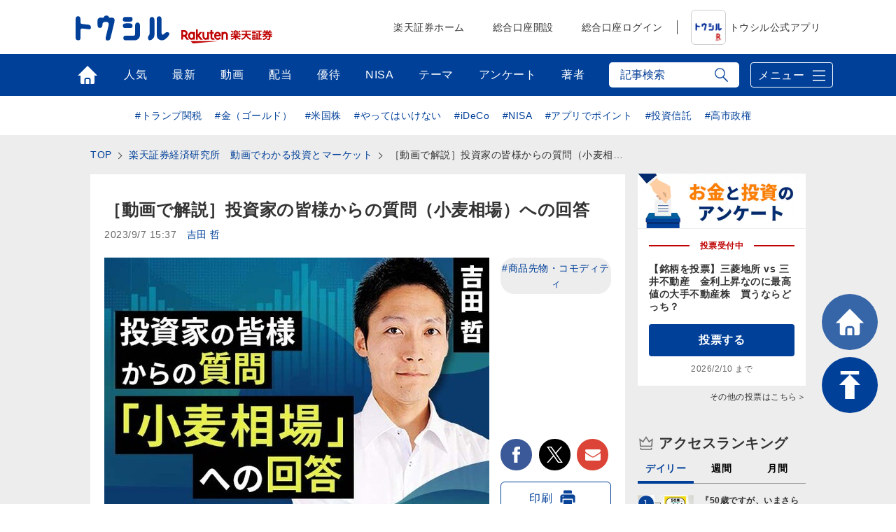

--- FILE ---
content_type: text/html; charset=utf-8
request_url: https://media.rakuten-sec.net/articles/-/42580
body_size: 27346
content:
<!DOCTYPE html>
<html prefix="og:http://ogp.me/ns#" lang="ja">
<head>
<meta charset="UTF-8">
<meta name="viewport" content="width=1098">
<title>［動画で解説］投資家の皆様からの質問（小麦相場）への回答 | トウシル 楽天証券の投資情報メディア</title>
<meta name="description" content="●複数の投資家の皆さまが注目●中長期的には、そろそろ下値が固まるか●ロシア・ウクライナへの依存度を確認●代替先でも供給増加は望みにくい●超長期的には均衡点変化の兆しが見えた[参考]穀物関連の具体的な投資商品例">


<meta property="fb:app_id" content="335361713552658">
<meta property="og:title" content="［動画で解説］投資家の皆様からの質問（小麦相場）への回答 | トウシル 楽天証券の投資情報メディア">
<meta property="og:description" content="●複数の投資家の皆さまが注目●中長期的には、そろそろ下値が固まるか●ロシア・ウクライナへの依存度を確認●代替先でも供給増加は望みにくい●超長期的には均衡点変化の兆しが見えた[参考]穀物関連の具体的な投資商品例">
<meta property="og:image" content="https://media.rakuten-sec.net/mwimgs/c/d/-/img_cd6173107c30f99abf353fc03d8f0b8540095.jpg">
<meta property="og:url" content="https://media.rakuten-sec.net/articles/-/42580">
<meta property="og:type" content="article">
<meta property="og:site_name" content="トウシル 楽天証券の投資情報メディア">
<meta property="article:publisher" content="https://www.facebook.com/ToshiruRsec">

<meta name="twitter:card" content="summary_large_image">
<meta name="twitter:site" content="@ToshiruRsec">
<meta name="twitter:title" content="［動画で解説］投資家の皆様からの質問（小麦相場）への回答 | トウシル 楽天証券の投資情報メディア">
<meta name="twitter:url" content="https://media.rakuten-sec.net/articles/-/42580">
<meta name="twitter:description" content="●複数の投資家の皆さまが注目●中長期的には、そろそろ下値が固まるか●ロシア・ウクライナへの依存度を確認●代替先でも供給増加は望みにくい●超長期的には均衡点変化の兆しが見えた[参考]穀物関連の具体的な投資商品例">
<meta name="twitter:image" content="https://media.rakuten-sec.net/mwimgs/c/d/-/img_cd6173107c30f99abf353fc03d8f0b8540095.jpg">

<meta name="robots" content="max-image-preview:large">

<meta name="author" content="吉田 哲" />


<link rel="icon" href="/common/images/chrome-icon.png" sizes="192x192">
<link rel="apple-touch-icon" href="/common/images/apple-touch-icon.png">
<link rel="shortcut icon" href="/common/images/favicon.ico">
<link rel="alternate" type="application/rss+xml" title="RSS |トウシル｜楽天証券の投資情報メディア" href="https://media.rakuten-sec.net/list/feed/rss4googlenews" />

<link href="https://m-rakuten.ismcdn.jp/resources/toushiru/css/v1/fonts.css?rd=202511141000" rel="preload" as="style">
<link href="https://m-rakuten.ismcdn.jp/resources/toushiru/css/v1/normalize.css" rel="stylesheet" media="print" onload="this.media='all'; this.onload=null;">
<link href="https://m-rakuten.ismcdn.jp/resources/toushiru/css/v1/basic.css?rd=202511141000" rel="stylesheet" type="text/css"/>
    <link href="https://m-rakuten.ismcdn.jp/resources/toushiru/css/v1/article.css?rd=202511141000" rel="stylesheet" type="text/css"/>

<script src="//ajax.googleapis.com/ajax/libs/jquery/3.7.1/jquery.min.js"></script>
<link rel="preconnect" href="//m-rakuten.ismcdn.jp" crossorigin>
<link rel="preconnect" href="//www.googletagmanager.com" crossorigin>
<link rel="preconnect" href="//securepubads.g.doubleclick.net" crossorigin>
<link rel="preconnect" href="//books.rakuten.co.jp" crossorigin>
<link rel="preconnect" href="//api.popin.cc" crossorigin>
<link rel="preconnect" href="//www.rakuten-sec.co.jp" crossorigin>
<link rel="preconnect" href="//connect.facebook.net" crossorigin>
<link rel="preconnect" href="//platform.twitter.com" crossorigin>
<link rel="preconnect" href="//d.line-scdn.net" crossorigin>
<link rel="preconnect" href="//r.r10s.jp/" crossorigin>
<link rel="preconnect" href="//s.yjtag.jp" crossorigin>
<link rel="preconnect" href="//b.yjtag.jp" crossorigin>
<link rel="preconnect" href="//cdn.mouseflow.com" crossorigin>


<!-- Google Tag Manager -->
<script>(function(w,d,s,l,i){w[l]=w[l]||[];w[l].push({'gtm.start':
new Date().getTime(),event:'gtm.js'});var f=d.getElementsByTagName(s)[0],
j=d.createElement(s),dl=l!='dataLayer'?'&l='+l:'';j.async=true;j.src=
'https://www.googletagmanager.com/gtm.js?id='+i+dl;f.parentNode.insertBefore(j,f);
})(window,document,'script','dataLayer','GTM-5J8CZTV');</script>
<!-- End Google Tag Manager -->

<!-- Google Tag Manager (noscript) -->
<noscript><iframe src="https://www.googletagmanager.com/ns.html?id=GTM-5J8CZTV"
height="0" width="0" style="display:none;visibility:hidden"></iframe></noscript>
<!-- End Google Tag Manager (noscript) -->
    <link rel="canonical" href="https://media.rakuten-sec.net/articles/-/42580" />





<script type="application/ld+json">
[{
 "@context":"http://schema.org",
 "@type":"WebSite",
 "name":"トウシル 楽天証券の投資情報メディア",
 "alternateName":"トウシル 楽天証券の投資情報メディア",
 "url" : "https://media.rakuten-sec.net/"
},{
 "@context":"http://schema.org",
 "@type":"BreadcrumbList",
 "itemListElement":[
  {"@type":"ListItem","position":1,"item":{"@id":"https://media.rakuten-sec.net/","name":"トウシル 楽天証券の投資情報メディア トップ"}},
  {"@type":"ListItem","position":2,"item":{"@id":"https://media.rakuten-sec.net/subcategory/commodity","name":"商品先物・コモディティ"}},
  {"@type":"ListItem","position":3,"item":{"@id":"https://media.rakuten-sec.net/category/feature-article","name":"特集記事"}},
  {"@type":"ListItem","position":4,"item":{"@id":"https://media.rakuten-sec.net/articles/-/42580","name":"［動画で解説］投資家の皆様からの質問（小麦相場）への回答"}}
 ]
},{
 "@context":"http://schema.org",
 "@type":"NewsArticle",
 "mainEntityOfPage":{"@type":"WebPage","@id":"https://media.rakuten-sec.net/articles/-/42580"},
 "headline":"［動画で解説］投資家の皆様からの質問（小麦相場）への回答",

 "image":{"@type":"ImageObject","url":"https://m-rakuten.ismcdn.jp/mwimgs/c/d/640/img_cd6173107c30f99abf353fc03d8f0b8540095.jpg","width":"640","height":"360"},
 "datePublished":"2023-09-07T15:37:00+09:00",
 "dateModified":"2023-09-07T15:37:00+09:00",
 "author":{"@type":"Person","name":"吉田 哲"},
 "description":"",
 "publisher":{"@type":"Organization","name":"トウシル 楽天証券の投資情報メディア","logo":{"@type":"ImageObject","url":"https://media.rakuten-sec.net/common/images/amp_favicon.png","width":"600","height":"60"}}
}]
</script>

</head>
<body>
<div id="wrapper">
<!-- Standard RakutenCommonHeader v0.1.1 HTML starts-->
    <div class="rc-h-standard">
      <noscript>
        <div class="rc-h-noscript-bar">
          <div class="rc-h-inner">
            <p>JavaScriptが無効の為、一部のコンテンツをご利用いただけません。JavaScriptの設定を有効にしてからご利用いただきますようお願いいたします。（<a href="https://www.rakuten-sec.co.jp/web/help/qa_javascript.html">設定方法</a>）</p>
          </div>
        </div>
      </noscript>
    </div>
<!-- Standard RakutenCommonHeader v0.1.1 HTML ends-->
<header>
  <div id="top-bar">
    <div class="inner-block top-bar__contents">
      <div class="heading">
        <div class="logo"><a href="/" onclick="s.lidTrack('toshiru-header_toshiru-logo')"><img src="https://m-rakuten.ismcdn.jp/common/toushiru/images/v1/common/toushiru-logo-blue.svg" alt="トウシル お金と投資をもっと身近に" width="134" height="36"></a></div>
      <div class="logo grouplogo"><a href="https://www.rakuten-sec.co.jp/" target="_blank" onclick="s.lidTrack('toshiru-header_RS-logo')"><img src="https://m-rakuten.ismcdn.jp/common/toushiru/images/assets/Securities_pc_32px.svg" alt="楽天証券" width="130" height="20"></a></div>
    </div>
    <nav id="gnavi">
      <ul>
        <li><a href="https://www.rakuten-sec.co.jp/" target="_blank" onclick="s.lidTrack('toshiru-header_RS-home')">楽天証券ホーム</a></li>
        <li><a href="https://www.rakuten-sec.co.jp/web/account/rsec.html" target="_blank" onclick="s.lidTrack('toshiru-header_acc-open')">総合口座開設</a></li>
        <li><a href="https://www.rakuten-sec.co.jp/ITS/V_ACT_Login.html" target="_blank" onclick="s.lidTrack('toshiru-header_login)">総合口座ログイン</a></li>
        <li class="gnavi__app"><a href="/articles/-/39832" onclick="s.lidTrack('toshiru-header_app)"><img src="https://m-rakuten.ismcdn.jp/common/toushiru/images/assets/Toushiru_Color_2.png" alt="トウシル公式アプリ" width="48" height="48">トウシル公式アプリ</a></li>
      </ul>
    </nav>
    </div><!-- /inner-block -->
  </div><!-- /top-bar -->
  <div id="gnavwrap">
  <div id="bottom-bar">
    <div class="inner-block">

<nav>
  <ul>
    <li class="top"><a href="/" onclick="s.lidTrack('toshiru-gb_navi_top')">トップ</a></li>
    <li class="ranking"><a href="/list/ranking" onclick="s.lidTrack('toshiru-gb_navi_rank')">人気</a></li>
    <li class="latest"><a href="/category/toushiru" onclick="s.lidTrack('toshiru-gb_navi_latest')">最新</a></li>
    <li class="movie"><a href="/list/search?keyword[]=%E5%8B%95%E7%94%BB" onclick="s.lidTrack('toshiru-gb_navi_movie')">動画</a></li>
    <li class="dividend"><a href="/ud/theme_simple/theme_code/haitou" onclick="s.lidTrack('toshiru-gb_navi_haitou')">配当</a></li>
    <li class="kabuyutai"><a href="/ud/theme_simple/theme_code/kabuyutai" onclick="s.lidTrack('toshiru-gb_navi_shareholders')">優待</a></li>
    <li class="nisa"><a href="/ud/theme_simple/theme_code/nisa-top" onclick="s.lidTrack('toshiru-gb_navi_nisa')">NISA</a></li>
    <li class="feature"><a href="/list/theme" onclick="s.lidTrack('toshiru-gb_navi_theme')">テーマ</a></li>
    <li class="votes"><a href="/list/votes" onclick="s.lidTrack('toshiru-gb_navi_vote')">アンケート</a></li>
    <li class="authors"><a href="/list/authors" onclick="s.lidTrack('toshiru-gb_navi_author')">著者</a></li>
  </ul>
</nav>
<div class="search">
  <form action="/list/search" method="get">
    <input id="keyword" class="inputtext js-search" type="text" placeholder="記事検索" name="fulltext" autocomplete="off"　/>
    <input class="search-ico" type="submit" value="検索">
  </form>

<div class="recommend-keyword js-serch-words">
<ul>
<li><a href="/list/search?keyword[]=%E9%8A%98%E6%9F%84%E9%81%B8%E3%81%B3">#銘柄選び</a></li>
<li><a href="/list/search?keyword[]=%E6%97%A5%E7%B5%8C%E5%B9%B3%E5%9D%87%E6%A0%AA%E4%BE%A1">#日経平均株価</a></li>
<li><a href="/list/search?keyword[]=NISA">#NISA</a></li>
<li><a href="/list/search?keyword[]=%E6%A0%AA%E4%B8%BB%E5%84%AA%E5%BE%85">#株主優待</a></li>
<li><a href="/list/search?keyword[]=%E6%8A%95%E8%B3%87%E5%88%9D%E5%BF%83%E8%80%85">#投資初心者</a></li>
<li><a href="/list/search?keyword[]=%E9%85%8D%E5%BD%93">#配当</a></li>
<li><a href="/list/search?keyword[]=%E5%80%8B%E4%BA%BA%E6%8A%95%E8%B3%87%E5%AE%B6">#個人投資家</a></li>
<li><a href="/list/search?keyword[]=%E8%B3%87%E7%94%A3%E5%BD%A2%E6%88%90">#資産形成</a></li>
<li><a href="/list/search?keyword[]=iDeCo%EF%BC%88%E5%80%8B%E4%BA%BA%E5%9E%8B%E7%A2%BA%E5%AE%9A%E6%8B%A0%E5%87%BA%E5%B9%B4%E9%87%91%EF%BC%89">#iDeCo（個人型確定拠出年金）</a></li>
<li><a href="/list/search?keyword[]=%E5%88%A9%E5%9B%9E%E3%82%8A">#利回り</a></li>
</ul>
</div>
</div>
      <div class="menu-btn">メニュー</div>
    </div><!-- /inner-block -->
  </div><!-- /bottom-bar -->
<div id="megamenu">
<div class="inner-block" id="g-ranking">
  <div class="close-btn js-close">CLOSE</div>
<div class="heading">人気記事ランキングから探す</div>

<div class="block-wrap">
<div class="block rank">
  <div class="maintitle">デイリー</div>
  <div class="ranking-list">
    <ul>
      <li>
        <a href="/articles/-/51074" onclick="s.lidTrack('toshiru-gb_navi_rank_day01')">
         <span class="icon"><span class="num">1</span><img class="lazyload" data-src="https://m-rakuten.ismcdn.jp/mwimgs/d/8/160m/img_d8adb35483a782f4f8e31a989142e79087639.jpg" alt="『50歳ですが、いまさらNISA始めてもいいですか？』【書籍紹介】" width="80" height="53"></span>
          <span class="text">
            <span class="title">『50歳ですが、いまさらNISA始めてもいいですか？』【書…</span>
            <span class="author">トウシル編集チーム</span>
          </span>
        </a>
      </li>
      <li>
        <a href="/articles/-/51361" onclick="s.lidTrack('toshiru-gb_navi_rank_day02')">
         <span class="icon"><span class="num">2</span><img class="lazyload" data-src="https://m-rakuten.ismcdn.jp/mwimgs/4/6/160m/img_4626bae4554b651839cd4b721e840de393315.jpg" alt="【投資クイズ】株主優待をお得に活用する方法は？" width="80" height="53"></span>
          <span class="text">
            <span class="title">【投資クイズ】株主優待をお得に活用する方法は？</span>
            <span class="author">窪田 真之</span>
          </span>
        </a>
      </li>
      <li>
        <a href="/articles/-/51358" onclick="s.lidTrack('toshiru-gb_navi_rank_day03')">
         <span class="icon"><span class="num">3</span><img class="lazyload" data-src="https://m-rakuten.ismcdn.jp/mwimgs/5/8/160m/img_5867ec0cfb1e239d137a2f21cdf59d8e49491.jpg" alt="第一三共、アステラス、武田…がん治療最前線！バイオセクター分散投資の魅力（窪田真之）" width="80" height="53"></span>
          <span class="text">
            <span class="title">第一三共、アステラス、武田…がん治療最前線！バイオセクター…</span>
            <span class="author">窪田 真之</span>
          </span>
        </a>
      </li>
      <li>
        <a href="/articles/-/51377" onclick="s.lidTrack('toshiru-gb_navi_rank_day04')">
         <span class="icon"><span class="num">4</span><img class="lazyload" data-src="https://m-rakuten.ismcdn.jp/mwimgs/4/b/160m/img_4bfec214ff38cd6dadbc11d16a85613c118757.jpg" alt="日経平均5万円超えの裏側～上位15銘柄頼みの構造をひも解く" width="80" height="53"></span>
          <span class="text">
            <span class="title">日経平均5万円超えの裏側～上位15銘柄頼みの構造をひも解く</span>
            <span class="author">藤根 靖晃</span>
          </span>
        </a>
      </li>
      <li>
        <a href="/articles/-/51381" onclick="s.lidTrack('toshiru-gb_navi_rank_day05')">
         <span class="icon"><span class="num">5</span><img class="lazyload" data-src="https://m-rakuten.ismcdn.jp/mwimgs/2/c/160m/img_2c1c91fe8c57bb4b7dda948dac5f84bc44345.jpg" alt="円高続く？日経平均どうなる？解散総選挙は自民優勢だが金利上昇に要注意（窪田真之）" width="80" height="53"></span>
          <span class="text">
            <span class="title">円高続く？日経平均どうなる？解散総選挙は自民優勢だが金利上…</span>
            <span class="author">窪田 真之</span>
          </span>
        </a>
      </li>
    </ul>
  </div><!-- /daily-ranking -->
  <div class="list-more"><a href="/list/ranking?rank=daily" onclick="s.lidTrack('toshiru-gb_navi_rank_day')">デイリーランキング一覧はこちら</a></div>
</div>

<div class="block rank">
  <div class="maintitle">週間</div>
  <div class="ranking-list">
    <ul>
      <li>
        <a href="/articles/-/51333" onclick="s.lidTrack('toshiru-gb_navi_rank_week01')">
         <span class="icon"><span class="num">1</span><img class="lazyload" data-src="https://m-rakuten.ismcdn.jp/mwimgs/d/a/160m/img_da7371d23c2994232b884e201ffa409449723.jpg" alt="ソフトバンク、伊藤園…配当＆株主優待、両方もらえる5銘柄！（茂木 春輝）" width="80" height="53"></span>
          <span class="text">
            <span class="title">ソフトバンク、伊藤園…配当＆株主優待、両方もらえる5銘柄！…</span>
            <span class="author">茂木 春輝</span>
          </span>
        </a>
      </li>
      <li>
        <a href="/articles/-/51285" onclick="s.lidTrack('toshiru-gb_navi_rank_week02')">
         <span class="icon"><span class="num">2</span><img class="lazyload" data-src="https://m-rakuten.ismcdn.jp/mwimgs/b/0/160m/img_b0b5d16ec3b654b986c6f5a42507fb01165440.jpg" alt="【投資クイズ】フィジカルAI分野で活躍する日本企業はどこ？" width="80" height="53"></span>
          <span class="text">
            <span class="title">【投資クイズ】フィジカルAI分野で活躍する日本企業はどこ？</span>
            <span class="author">窪田 真之</span>
          </span>
        </a>
      </li>
      <li>
        <a href="/articles/-/51278" onclick="s.lidTrack('toshiru-gb_navi_rank_week03')">
         <span class="icon"><span class="num">3</span><img class="lazyload" data-src="https://m-rakuten.ismcdn.jp/mwimgs/a/6/160m/img_a6abef27be422ad49c38cc92abfaf0df80093.jpg" alt="【桐谷さん厳選株主優待】値上がり率TOP5：10年で株価9倍！ " width="80" height="53"></span>
          <span class="text">
            <span class="title">【桐谷さん厳選株主優待】値上がり率TOP5：10年で株価9…</span>
            <span class="author">トウシル編集チーム</span>
          </span>
        </a>
      </li>
      <li>
        <a href="/articles/-/51291" onclick="s.lidTrack('toshiru-gb_navi_rank_week04')">
         <span class="icon"><span class="num">4</span><img class="lazyload" data-src="https://m-rakuten.ismcdn.jp/mwimgs/4/a/160m/img_4a6b19acd40ea9d37447fc809e1f9ecc41511.jpg" alt="【2026年3月株主優待】丸亀製麺、エディオン…優待マニアまる子さん厳選銘柄" width="80" height="53"></span>
          <span class="text">
            <span class="title">【2026年3月株主優待】丸亀製麺、エディオン…優待マニア…</span>
            <span class="author">優待主婦 まる子さん</span>
          </span>
        </a>
      </li>
      <li>
        <a href="/articles/-/51377" onclick="s.lidTrack('toshiru-gb_navi_rank_week05')">
         <span class="icon"><span class="num">5</span><img class="lazyload" data-src="https://m-rakuten.ismcdn.jp/mwimgs/4/b/160m/img_4bfec214ff38cd6dadbc11d16a85613c118757.jpg" alt="日経平均5万円超えの裏側～上位15銘柄頼みの構造をひも解く" width="80" height="53"></span>
          <span class="text">
            <span class="title">日経平均5万円超えの裏側～上位15銘柄頼みの構造をひも解く</span>
            <span class="author">藤根 靖晃</span>
          </span>
        </a>
      </li>
    </ul>
  </div><!-- /weekly-ranking -->
  <div class="list-more"><a href="/list/ranking?rank=weekly" onclick="s.lidTrack('toshiru-gb_navi_rank_week')">週間ランキング一覧はこちら</a></div>
</div>

<div class="block rank">
  <div class="maintitle">月間</div>
  <div class="ranking-list">
    <ul>
      <li>
        <a href="/articles/-/51099" onclick="s.lidTrack('toshiru-gb_navi_rank_month01')">
          <span class="icon"><span class="num">1</span><img class="lazyload" data-src="https://m-rakuten.ismcdn.jp/mwimgs/3/b/160m/img_3bfd64f04b13c7d90197888583ca995598492.jpg" alt="株主優待名人・桐谷さんが厳選「2026年に注目の10銘柄」" width="80" height="53"></span>
          <span class="text">
            <span class="title">株主優待名人・桐谷さんが厳選「2026年に注目の10銘柄」</span>
            <span class="author">トウシル編集チーム</span>
          </span>
        </a>
      </li>
      <li>
        <a href="/articles/-/51190" onclick="s.lidTrack('toshiru-gb_navi_rank_month02')">
          <span class="icon"><span class="num">2</span><img class="lazyload" data-src="https://m-rakuten.ismcdn.jp/mwimgs/b/2/160m/img_b277fcc8d3ffc09ce532dd04917a72b2153852.jpg" alt="【桐谷さんが選ぶ株主優待】50代以上向け銘柄5選！老後も楽しむ優待ライフ" width="80" height="53"></span>
          <span class="text">
            <span class="title">【桐谷さんが選ぶ株主優待】50代以上向け銘柄5選！老後も楽…</span>
            <span class="author">トウシル編集チーム</span>
          </span>
        </a>
      </li>
      <li>
        <a href="/articles/-/51255" onclick="s.lidTrack('toshiru-gb_navi_rank_month03')">
          <span class="icon"><span class="num">3</span><img class="lazyload" data-src="https://m-rakuten.ismcdn.jp/mwimgs/1/a/160m/img_1aba5ec6a7b643d439cb4e1454d4f43e49443.jpg" alt="エネルギー安全保障に貢献する「PBR1倍割れ」割安株4選（窪田真之）" width="80" height="53"></span>
          <span class="text">
            <span class="title">エネルギー安全保障に貢献する「PBR1倍割れ」割安株4選（…</span>
            <span class="author">窪田 真之</span>
          </span>
        </a>
      </li>
      <li>
        <a href="/articles/-/51189" onclick="s.lidTrack('toshiru-gb_navi_rank_month04')">
          <span class="icon"><span class="num">4</span><img class="lazyload" data-src="https://m-rakuten.ismcdn.jp/mwimgs/5/3/160m/img_537a86c310a3879480f72f1fdd7e2595156707.jpg" alt="【桐谷さんが選ぶ株主優待】20~40代向け銘柄5選！4万円から買える！ " width="80" height="53"></span>
          <span class="text">
            <span class="title">【桐谷さんが選ぶ株主優待】20~40代向け銘柄5選！4万円…</span>
            <span class="author">トウシル編集チーム</span>
          </span>
        </a>
      </li>
      <li>
        <a href="/articles/-/51278" onclick="s.lidTrack('toshiru-gb_navi_rank_month05')">
          <span class="icon"><span class="num">5</span><img class="lazyload" data-src="https://m-rakuten.ismcdn.jp/mwimgs/a/6/160m/img_a6abef27be422ad49c38cc92abfaf0df80093.jpg" alt="【桐谷さん厳選株主優待】値上がり率TOP5：10年で株価9倍！ " width="80" height="53"></span>
          <span class="text">
            <span class="title">【桐谷さん厳選株主優待】値上がり率TOP5：10年で株価9…</span>
            <span class="author">トウシル編集チーム</span>
          </span>
        </a>
      </li>
    </ul>
  </div><!-- /monthly-ranking -->
  <div class="list-more"><a href="/list/ranking?rank=monthly" onclick="s.lidTrack('toshiru-gb_navi_rank_month')">月間ランキング一覧はこちら</a></div>
</div>
</div><!-- /block-wrap -->

</div>

<div class="inner-block" id="g-dividend">
  <div class="close-btn js-close">CLOSE</div>
<div class="block-wrap">
  <div class="upper-block">
    <div class="heading">プロの視点で厳選！高配当の銘柄選び</div>
    <div class="smallbnr">
      <div class="bnr">
        <a href="/articles/-/51269" onclick="s.lidTrack('toshiru-gb_navi_haitou_01')">
         <div class="image"><img class="lazyload" data-src="https://m-rakuten.ismcdn.jp/mwimgs/8/e/498m/img_8e2ea74cda73f134b6274ace7fcf32ec102845.png" alt="配当利回りTOP15：関西ペイント、ローランドなど6銘柄がランクイン、3月の権利取り活発化" width="249" height="166"></div>
         <p>配当利回りTOP15：関西ペイント…</p>
        </a>
      </div>
      <div class="bnr">
        <a href="/articles/-/51159" onclick="s.lidTrack('toshiru-gb_navi_haitou_02')">
         <div class="image"><img class="lazyload" data-src="https://m-rakuten.ismcdn.jp/mwimgs/8/c/498m/img_8c5878c1d04cd9484d5d3f008a90a23754275.png" alt="高配当株ランキング：MIXI、あいHD…2026年前半はキャッシュリッチ企業が有力テーマに！ " width="249" height="166"></div>
         <p>高配当株ランキング：MIXI、あい…</p>
        </a>
      </div>
      <div class="bnr">
        <a href="/articles/-/51085" onclick="s.lidTrack('toshiru-gb_navi_haitou_03')">
         <div class="image"><img class="lazyload" data-src="https://m-rakuten.ismcdn.jp/mwimgs/b/a/498m/img_ba3a74d142d43692b7f585d7633c793b84754.jpg" alt="2026年の高配当株の主役は？「割安」な5銘柄。年間株価上昇率ランキングも" width="249" height="166"></div>
         <p>2026年の高配当株の主役は？「割…</p>
        </a>
      </div>
      <div class="bnr">
        <a href="/articles/-/50966" onclick="s.lidTrack('toshiru-gb_navi_haitou_04')">
         <div class="image"><img class="lazyload" data-src="https://m-rakuten.ismcdn.jp/mwimgs/8/e/498m/img_8e2ea74cda73f134b6274ace7fcf32ec102845.png" alt="配当利回りTOP15：王子HDやアマノが新規にランクイン！日銀会合、米AI関連株が今後の警戒材料に" width="249" height="166"></div>
         <p>配当利回りTOP15：王子HDやア…</p>
        </a>
      </div>
  </div><!-- /smallbnr -->
 </div><!-- /upper-block -->
 
 <div class="bottom-block">
   
<div class="block-half">
      <div class="select theme">
        <div class="maintitle">アナリストの評価◎の高配当利回りランキング</div>
        <a href="https://media.rakuten-sec.net/category/haitou" onclick="s.lidTrack('toshiru-gb_navi_haitou_05')">
          <div class="image"><img class="lazyload" data-src="https://m-rakuten.ismcdn.jp/mwimgs/4/1/944m/img_41a11d63e102246953a7d568d71c7e1527133.png" alt="アナリストの評価◎の高配当利回りランキング" width="514" height="124"></div>
          <p>長期投資向きの割安好評価株を厳選！</p>
        </a>
       </div><!-- /select -->
      </div><!-- /block-half -->
      
      <div class="block-half">
      <div class="select">
        <div class="maintitle">読めば納得、高配当株投資のキホン</div>
        <ul>
          <li>
            <a href="/articles/-/38372" onclick="s.lidTrack('toshiru-gb_navi_haitou_06')">
              <span class="icon"><img class="lazyload" data-src="https://m-rakuten.ismcdn.jp/mwimgs/2/8/160m/img_28d3141d3dc737499fe18d06a0dea5a023473.png" alt="やってはいけない！高配当投資、よくある失敗＆防止策" width="80" height="53"></span>
              <span class="text">
                <span class="title">やってはいけない！高配当投資、よくある失敗＆防止策</span>
                <span class="summary">●失敗1：高配当利回り7％超えの超高配当銘柄を購入したが、いつのまにか株価が下落！●失敗2：黒字でもうかっているはずな…</span>
              </span>
            </a>
          </li>
          <li>
            <a href="/articles/-/38354" onclick="s.lidTrack('toshiru-gb_navi_haitou_07')">
              <span class="icon"><img class="lazyload" data-src="https://m-rakuten.ismcdn.jp/mwimgs/6/0/160m/img_60c55f2bf3275f8eb0169d1d23a7172a25626.png" alt="知っておきたい！高配当銘柄選びの基礎知識" width="80" height="53"></span>
              <span class="text">
                <span class="title">知っておきたい！高配当銘柄選びの基礎知識</span>
                <span class="summary">●［0］そもそも配当とは？●［1］高配当銘柄とは？●［2］高配当銘柄の魅力とは？●［3］高配当銘柄の探し方－日本株編●…</span>
              </span>
            </a>
          </li>
        </ul>
       </div><!-- /select -->
      </div><!-- /block-half -->

 </div><!-- /bottom-block -->
 
</div><!-- /block-wrap -->

<div class="more"><a href="/ud/theme_simple/theme_code/haitou" onclick="s.lidTrack('toshiru-gb_navi_haitou_08')"><span>利回り3%以上を狙う高配当株の選び方</span></a></div></div>

<div class="inner-block" id="g-nisa">
  <div class="close-btn js-close">CLOSE</div>
<div class="block-wrap">
  <div class="upper-block">
    <div class="heading">初心者でも大丈夫！NISAの始め方がわかる</div>
    <div class="smallbnr">
      <div class="bnr">
        <div class="image"><a href="https://media.rakuten-sec.net/articles/-/43617" data-ratid="toshiru-gb_navi_NISA_01" data-ratevent="click" data-ratparam="all"><img class="lazyload" data-src="https://m-rakuten.ismcdn.jp/mwimgs/7/b/-/img_7bc7e9470f78f849861d083ffc7e1aeb77043.png" alt="つみたて投資枠と成長投資枠って？" width="249" height="163"></a></div>
        <p>つみたて投資枠と成長投資枠って？</p>
      </div>
      <div class="bnr">
        <div class="image"><a href="https://media.rakuten-sec.net/articles/-/42730" data-ratid="toshiru-gb_navi_NISA_02" data-ratevent="click" data-ratparam="all"><img class="lazyload" data-src="https://m-rakuten.ismcdn.jp/mwimgs/8/4/-/img_84edc6098194138301352275a5a6fe70121137.png" alt="積立額別！利回りシミュレーション" width="249" height="163"></a></div>
        <p>積立額別！利回りシミュレーション</p>
      </div>
      <div class="bnr">
        <div class="image"><a href="https://media.rakuten-sec.net/articles/-/48287" data-ratid="toshiru-gb_navi_NISA_03" data-ratevent="click" data-ratparam="all"><img class="lazyload" data-src="https://m-rakuten.ismcdn.jp/mwimgs/1/6/-/img_166120c37a85cace58c77da2379d27fb25253.png" alt="投資信託の銘柄選び、ポイントは？" width="249" height="163"></a></div>
        <p>投資信託の銘柄選び、ポイントは？</p>
      </div>
      <div class="bnr">
        <div class="image"><a href="https://media.rakuten-sec.net/articles/-/49038" data-ratid="toshiru-gb_navi_NISA_04" data-ratevent="click" data-ratparam="all"><img class="lazyload" data-src="https://m-rakuten.ismcdn.jp/mwimgs/e/8/-/img_e8e0c2936d67f17820a6f7df5daedfe787846.png" alt="NISAとiDeCo、賢い使い分け方" width="249" height="163"></a></div>
        <p>NISAとiDeCo、賢い使い分け方</p>
      </div>
    </div>
  </div>
  <div class="bottom-block">
    <div class="heading">NISAをもっと詳しく知ろう</div>
    <div class="smallbnr">
      <div class="bnr">
        <div class="image"><a href="https://media.rakuten-sec.net/articles/-/48575" data-ratid="toshiru-gb_navi_NISA_05" data-ratevent="click" data-ratparam="all"><img class="lazyload" data-src="https://m-rakuten.ismcdn.jp/mwimgs/e/2/-/img_e26bf2b29394ece9afb1b1781a1edbee51380.jpg" alt="高齢者向けNISAって何？" width="249" height="163"></a></div>
        <p>高齢者向けNISAって何？</p>
      </div>
      <div class="bnr">
        <div class="image"><a href="https://media.rakuten-sec.net/articles/-/48550" data-ratid="toshiru-gb_navi_NISA_06" data-ratevent="click" data-ratparam="all"><img class="lazyload" data-src="https://m-rakuten.ismcdn.jp/mwimgs/c/7/-/img_c74f1adcbc4aa5d1eb4f0b3fdb75e00d44095.jpg" alt="NISAで買える金関連銘柄の選び方" width="249" height="163"></a></div>
        <p>NISAで買える金関連銘柄の選び方</p>
      </div>
      <div class="bnr">
        <div class="image"><a href="https://media.rakuten-sec.net/articles/-/48063" data-ratid="toshiru-gb_navi_NISA_07" data-ratevent="click" data-ratparam="all"><img class="lazyload" data-src="https://m-rakuten.ismcdn.jp/mwimgs/8/f/-/img_8f03e4c001751f0cdb55de0b0bfeabc437843.jpg" alt="割安度やパフォーマンスで比べる" width="249" height="163"></a></div>
        <p>割安度やパフォーマンスで比べる</p>
      </div>
      <div class="bnr">
        <div class="image"><a href="https://media.rakuten-sec.net/articles/-/42052" data-ratid="toshiru-gb_navi_NISA_08" data-ratevent="click" data-ratparam="all"><img class="lazyload" data-src="https://m-rakuten.ismcdn.jp/mwimgs/2/b/-/img_2bbaf02013eeb6492773664c9614bb21108881.png" alt="資産形成が有利になる制度とは" width="249" height="163"></a></div>
        <p>資産形成が有利になる制度とは</p>
      </div>
    </div>
  </div>
</div>
</div>

<div class="inner-block" id="g-kabuyutai">
  <div class="close-btn js-close">CLOSE</div>
<div class="block-wrap">
  <div class="upper-block">
    <div class="heading">最新！株主NEWS 注目記事</div>
    <div class="smallbnr">
      <div class="bnr">
        <a href="/articles/-/51155" onclick="s.lidTrack('toshiru-gb_navi_shareholders_01')">
         <div class="image"><img class="lazyload" data-src="https://m-rakuten.ismcdn.jp/mwimgs/e/f/498m/img_efe00836359c5430098a97fdde77edd155039.jpg" alt="26年2月株主優待：イオン1％返金、セブン-イレブン2000円商品券など" width="249" height="163"></div>
         <p>26年2月株主優待：イオン1％返金…</p>
        </a>
      </div>
      <div class="bnr">
        <a href="/articles/-/51060" onclick="s.lidTrack('toshiru-gb_navi_shareholders_02')">
         <div class="image"><img class="lazyload" data-src="https://m-rakuten.ismcdn.jp/mwimgs/b/0/498m/img_b078a2ce545fb15238d9183f34ebcec842016.png" alt="【2026年2月株主優待】TKPの宿泊券、クリエイト・レストランツHDの食事券など優待マニアまる子さん厳選銘柄" width="249" height="163"></div>
         <p>【2026年2月株主優待】TKPの…</p>
        </a>
      </div>
      <div class="bnr">
        <a href="/articles/-/51254" onclick="s.lidTrack('toshiru-gb_navi_shareholders_03')">
         <div class="image"><img class="lazyload" data-src="https://m-rakuten.ismcdn.jp/mwimgs/1/8/498m/img_18f6805db30ab4c5a8e3eda9deacb4db186981.jpg" alt="【優待弁護士が選ぶ】高級メロン、魚介も！2026年の食品系株主優待TOP10 " width="249" height="163"></div>
         <p>【優待弁護士が選ぶ】高級メロン、魚…</p>
        </a>
      </div>
      <div class="bnr">
        <a href="/articles/-/51099" onclick="s.lidTrack('toshiru-gb_navi_shareholders_04')">
         <div class="image"><img class="lazyload" data-src="https://m-rakuten.ismcdn.jp/mwimgs/3/b/498m/img_3bfd64f04b13c7d90197888583ca995598492.jpg" alt="株主優待名人・桐谷さんが厳選「2026年に注目の10銘柄」" width="249" height="163"></div>
         <p>株主優待名人・桐谷さんが厳選「20…</p>
        </a>
      </div>
  </div><!-- /smallbnr -->
 </div><!-- /upper-block -->
 
 <div class="bottom-block">
   
<div class="block-half">
      <div class="select theme">
        <div class="maintitle">「おすすめ特集」</div>
        <a href="/ud/theme_simple/theme_code/kiritani-yuutai" onclick="s.lidTrack('toshiru-gb_navi_shareholders_05')">
          <div class="image"><img class="lazyload" data-src="https://m-rakuten.ismcdn.jp/mwimgs/7/6/944m/img_760c513a7577321611dde172f464a0e927031.jpg" alt="おすすめ特集" width="514" height="124"></div>
          <p>桐谷さんの優待成功術と優待生活を大特集！</p>
        </a>
       </div><!-- /select -->
      </div><!-- /block-half -->
      
      <div class="block-half">
      <div class="select">
        <div class="maintitle">「金融知識ゼロから！初心者の優待入門」</div>
        <ul>
          <li>
            <a href="/articles/-/19468" onclick="s.lidTrack('toshiru-gb_navi_shareholders_06')">
              <span class="icon"><img class="lazyload" data-src="https://m-rakuten.ismcdn.jp/mwimgs/5/1/160m/img_51b678919d6498e3ef45acb9fecfae8d36103.png" alt="【初心者の株主優待１】初めての株主優待 楽しみ方と銘柄選び" width="80" height="53"></span>
              <span class="text">
                <span class="title">【初心者の株主優待１】初めての株主優待 楽しみ方と銘柄選び</span>
                <span class="summary">優待の魅力とはじめ方をお伝えします。</span>
              </span>
            </a>
          </li>
          <li>
            <a href="/articles/-/19469" onclick="s.lidTrack('toshiru-gb_navi_shareholders_07')">
              <span class="icon"><img class="lazyload" data-src="https://m-rakuten.ismcdn.jp/mwimgs/b/d/160m/img_bd860a358289fc6eec93884656a4c01e23984.png" alt="【初心者の株主優待２】優待マニアが選ぶ銘柄探しの決め手と注意点" width="80" height="53"></span>
              <span class="text">
                <span class="title">【初心者の株主優待２】優待マニアが選ぶ銘柄探しの決め手と注意点</span>
                <span class="summary">優待銘柄の決め手や購入タイミングをお伝えします。</span>
              </span>
            </a>
          </li>
        </ul>
       </div><!-- /select -->
      </div><!-- /block-half -->

 </div><!-- /bottom-block -->
 
</div><!-- /block-wrap -->

<div class="more"><a href="/ud/theme_simple/theme_code/kabuyutai" onclick="s.lidTrack('toshiru-gb_navi_shareholders')"><span>最新！株主優待NEWSはこちら</span></a></div></div>

<div class="inner-block" id="g-feature">
  <div class="close-btn js-close">CLOSE</div>
<div class="block-wrap">
  <div class="upper-block">
   <div class="heading">人気のテーマから探す</div>
    <div class="smallbnr">
      <div class="bnr">
         <div class="image"><a href="/ud/theme_simple/theme_code/kabuyutai" onclick="s.lidTrack('toshiru-gb_navi_theme_recommend01')"><img class="lazyload" data-src="https://m-rakuten.ismcdn.jp/mwimgs/e/b/498m/img_eb6925becc3cc0318ec9f0b3a943522526697.png" alt="最新！株主優待NEWS" width="249" height="163"></a></div>
      </div>
      <div class="bnr">
         <div class="image"><a href="/ud/theme_simple/theme_code/US-stocks" onclick="s.lidTrack('toshiru-gb_navi_theme_recommend02')"><img class="lazyload" data-src="https://m-rakuten.ismcdn.jp/mwimgs/f/9/498m/img_f9efb78e3c96f67b5e2a7e151de1965186662.png" alt="米国株の選び方" width="249" height="163"></a></div>
      </div>
      <div class="bnr">
         <div class="image"><a href="/ud/theme_simple/theme_code/haitou" onclick="s.lidTrack('toshiru-gb_navi_theme_recommend03')"><img class="lazyload" data-src="https://m-rakuten.ismcdn.jp/mwimgs/9/e/498m/img_9ecf526158bb68759385a6638d241cb579161.png" alt="利回り3％以上を狙う！高配当株の選び方" width="249" height="163"></a></div>
      </div>
      <div class="bnr">
         <div class="image"><a href="/ud/theme_simple/theme_code/nisa-top" onclick="s.lidTrack('toshiru-gb_navi_theme_recommend04')"><img class="lazyload" data-src="https://m-rakuten.ismcdn.jp/mwimgs/f/b/498m/img_fb7ba44a958122116d655befa73ce30c86193.png" alt="新しいあなた　新しいNISA" width="249" height="163"></a></div>
      </div>
  </div><!-- /smallbnr -->
 </div><!-- /upper-block -->
 
 <div class="bottom-block">
   <div class="heading">トウシル編集部オススメのテーマから探す</div>
    <div class="smallbnr">
      <div class="bnr">
         <div class="image"><a href="/ud/theme_simple/theme_code/nisa-top" onclick="s.lidTrack('toshiru-gb_navi_theme_recommend01')"><img class="lazyload" data-src="https://m-rakuten.ismcdn.jp/mwimgs/f/b/498m/img_fb7ba44a958122116d655befa73ce30c86193.png" alt="新しいあなた　新しいNISA" width="249" height="163"></a></div>
      </div>
      <div class="bnr">
         <div class="image"><a href="/ud/theme_simple/theme_code/kakuteishinkoku" onclick="s.lidTrack('toshiru-gb_navi_theme_recommend02')"><img class="lazyload" data-src="https://m-rakuten.ismcdn.jp/mwimgs/d/e/498m/img_de0a57386ff09784e232b6dfb4a1577572391.png" alt="確定申告お役立ちテク" width="249" height="163"></a></div>
      </div>
      <div class="bnr">
         <div class="image"><a href="/ud/theme_simple/theme_code/newera-japanesestocks" onclick="s.lidTrack('toshiru-gb_navi_theme_recommend03')"><img class="lazyload" data-src="https://m-rakuten.ismcdn.jp/mwimgs/0/5/498m/img_056c52605d7e76535829c156598eb8c333811.png" alt="祝！ 日経平均株価 ５万円突破 これからどうなる？" width="249" height="163"></a></div>
      </div>
      <div class="bnr">
         <div class="image"><a href="/ud/theme_simple/theme_code/blogger" onclick="s.lidTrack('toshiru-gb_navi_theme_recommend04')"><img class="lazyload" data-src="https://m-rakuten.ismcdn.jp/mwimgs/d/1/498m/img_d18ca08ece59bcc5cdce3db6d606f60790863.png" alt="投資のヒントがいっぱい！個人投資家インタビュー" width="249" height="163"></a></div>
      </div>
  </div><!-- /smallbnr -->
 </div><!-- /bottom-block -->
 
</div><!-- /block-wrap -->

<div class="more"><a href="/list/theme" onclick="s.lidTrack('toshiru-gb_navi_theme')"><span>テーマ一覧はこちら</span></a></div></div>

<div class="inner-block" id="g-authors">
  <div class="close-btn js-close">CLOSE</div>
<div class="block-wrap">
  <div class="upper-block">
    <div class="heading">人気の著者から探す</div>
    <div class="block">
      <div class="author-data-block">
        <div class="author-data">
          <a href="/list/authors/article?author_name=%E7%AA%AA%E7%94%B0+%E7%9C%9F%E4%B9%8B" onclick="s.lidTrack('toshiru-gb_navi_author_rank01')">
            <span class="icon"><img class="lazyload" data-src="https://m-rakuten.ismcdn.jp/mwimgs/e/4/160m/img_e48b7c698b86a0986cab0a008a060414160537.png" alt="窪田 真之" width="79" height="79"></span>
            <span class="text">
              <span class="name">窪田 真之</span>
              <span class="position">楽天証券経済研究所<br>チーフ・ストラテジスト</span>
            </span>
          </a>
        </div>
        <div class="article-data">
          <a href="https://media.rakuten-sec.net/articles/-/51381" onclick="s.lidTrack('toshiru-gb_navi_author_rank01')">
            <span class="icon"><img class="lazyload" data-src="https://m-rakuten.ismcdn.jp/mwimgs/7/6/160m/img_7629a52634c4173a3ea56d9a6691046559863.jpg" alt="円高続く？日経平均どうなる？解散総選挙は自民優勢だが金利上昇に要注意（窪田真之）" width="79" height="52"></span>
            <span class="text">
              <span class="title">3分でわかる！今日の投資戦略…</span>
              <span class="summary">楽天証券経済研究所の窪田真之と愛宕伸康、土信田雅之、茂木春…</span>
            </span>
          </a>
        </div>
      </div>
    </div>
    <div class="block">
      <div class="author-data-block">
        <div class="author-data">
          <a href="/list/authors/article?author_name=%E7%AA%AA%E7%94%B0+%E7%9C%9F%E4%B9%8B" onclick="s.lidTrack('toshiru-gb_navi_author_rank02')">
            <span class="icon"><img class="lazyload" data-src="https://m-rakuten.ismcdn.jp/mwimgs/e/4/160m/img_e48b7c698b86a0986cab0a008a060414160537.png" alt="窪田 真之" width="79" height="79"></span>
            <span class="text">
              <span class="name">窪田 真之</span>
              <span class="position">楽天証券経済研究所<br>チーフ・ストラテジスト</span>
            </span>
          </a>
        </div>
        <div class="article-data">
          <a href="https://media.rakuten-sec.net/articles/-/51361" onclick="s.lidTrack('toshiru-gb_navi_author_rank02')">
            <span class="icon"><img class="lazyload" data-src="https://m-rakuten.ismcdn.jp/mwimgs/c/f/160m/img_cfd173ea3bae5a4c0e62b57a2280ed0486011.png" alt="【投資クイズ】株主優待をお得に活用する方法は？" width="79" height="52"></span>
            <span class="text">
              <span class="title">窪田真之のクイズでわかる！資…</span>
              <span class="summary">楽天証券経済研究所チーフ・ストラテジストの窪田真之が、資産…</span>
            </span>
          </a>
        </div>
      </div>
    </div>
    <div class="block">
      <div class="author-data-block">
        <div class="author-data">
          <a href="/list/authors/article?author_name=%E3%83%88%E3%82%A6%E3%82%B7%E3%83%AB%E7%B7%A8%E9%9B%86%E3%83%81%E3%83%BC%E3%83%A0" onclick="s.lidTrack('toshiru-gb_navi_author_rank03')">
            <span class="icon"><img class="lazyload" data-src="https://m-rakuten.ismcdn.jp/mwimgs/f/9/160m/img_f902452cca764e57ae4fa0b4e1b8d2d62222.png" alt="トウシル編集チーム" width="79" height="79"></span>
            <span class="text">
              <span class="name">トウシル編集チーム</span>
              <span class="position">楽天証券<br></span>
            </span>
          </a>
        </div>
        <div class="article-data">
          <a href="https://media.rakuten-sec.net/articles/-/51371" onclick="s.lidTrack('toshiru-gb_navi_author_rank03')">
            <span class="icon"><img class="lazyload" data-src="https://m-rakuten.ismcdn.jp/mwimgs/4/8/160m/img_4871f88c707ebdeaf847f8f148f664d6366815.png" alt="【1637（寛永14）年2月2日】オランダで「チューリップバブル崩壊」" width="79" height="52"></span>
            <span class="text">
              <span class="title">今日、あの日</span>
              <span class="summary">今日は何の日？　経済、政治、社会に影響を与えた、今日同じ日…</span>
            </span>
          </a>
        </div>
      </div>
    </div>
  </div>
  <div class="bottom-block">
    <div class="heading">注目の著者から探す</div>
    <div class="block">
      <div class="author-data-block">
        <div class="author-data">
          <a href="/list/authors/article?author_name=%E4%BD%90%E8%97%A4+%E5%8B%9D%E5%B7%B1" onclick="s.lidTrack('toshiru-gb_navi_author_recommend01')">
            <span class="icon"><img class="lazyload" data-src="https://m-rakuten.ismcdn.jp/mwimgs/6/c/160m/img_6c7608943ed4e6afa9bf795306c71e2710270.jpg" alt="佐藤 勝己" width="79" height="79"></span>
            <span class="text">
              <span class="name">佐藤 勝己</span>
              <span class="position">株式アナリスト<br></span>
            </span>
          </a>
        </div>
        <div class="article-data">
          <a href="https://media.rakuten-sec.net/articles/-/51269" onclick="s.lidTrack('toshiru-gb_navi_author_recommend01')">
            <span class="icon"><img class="lazyload" data-src="https://m-rakuten.ismcdn.jp/mwimgs/1/4/160m/img_1495b11c29d09beef74c6c5ea07d300366996.png" alt="配当利回りTOP15：関西ペイント、ローランドなど6銘柄がランクイン、3月の権利取り活発化" width="79" height="52"></span>
            <span class="text">
              <span class="title">利回り3％以上！厳選・高配当…</span>
              <span class="summary">株式アナリストがスクリーニングで厳選した高配当銘柄ランキン…</span>
            </span>
          </a>
        </div>
      </div>
    </div>
        
    <div class="block">
      <div class="author-data-block">
        <div class="author-data">
          <a href="/list/authors/article?author_name=%E8%A5%BF%E5%B4%8E%E5%8A%AA" onclick="s.lidTrack('toshiru-gb_navi_author_recommend02')">
            <span class="icon"><img class="lazyload" data-src="https://m-rakuten.ismcdn.jp/mwimgs/9/6/160m/img_962bd63bdd0fe2937290a95d3f7550654811.jpg" alt="西崎努"></span>
            <span class="text">
              <span class="name">西崎努</span>
              <span class="position">リーファス株式会社<br></span>
            </span>
          </a>
        </div>
        <div class="article-data">
          <a href="https://media.rakuten-sec.net/articles/-/51286" onclick="s.lidTrack('toshiru-gb_navi_author_recommend02')">
            <span class="icon"><img class="lazyload" data-src="https://m-rakuten.ismcdn.jp/mwimgs/4/5/160m/img_45d8f94768f13b5f0b1007d1ac2a6ef924123.png" alt="こどもNISAが新設されたらどうすればいい？「次世代への資産形成」三つの注意点"></span>
            <span class="text">
              <span class="title">やってはいけない資産形成</span>
              <span class="summary">「思うようにお金が貯まらない…」という方、あなたの資産形成…</span>
            </span>
          </a>
        </div>
      </div>
    </div>
        
    <div class="block">
      <div class="author-data-block">
        <div class="author-data">
          <a href="/list/authors/article?author_name=%E5%84%AA%E5%BE%85%E4%B8%BB%E5%A9%A6+%E3%81%BE%E3%82%8B%E5%AD%90%E3%81%95%E3%82%93" onclick="s.lidTrack('toshiru-gb_navi_author_recommend03')">
            <span class="icon"><img class="lazyload" data-src="https://m-rakuten.ismcdn.jp/mwimgs/b/7/160m/img_b7ce13c3a036c9b1376ae41bae8fc30d74620.png" alt="優待主婦 まる子さん"></span>
            <span class="text">
              <span class="name">優待主婦 まる子さん</span>
              <span class="position"><br></span>
            </span>
          </a>
        </div>
        <div class="article-data">
          <a href="https://media.rakuten-sec.net/articles/-/51291" onclick="s.lidTrack('toshiru-gb_navi_author_recommend03')">
            <span class="icon"><img class="lazyload" data-src="https://m-rakuten.ismcdn.jp/mwimgs/b/a/160m/img_bafc3ef08437fd8527f6c05b2c9ac94680774.jpg" alt="【2026年3月株主優待】丸亀製麺、エディオン…優待マニアまる子さん厳選銘柄"></span>
            <span class="text">
              <span class="title">優待マニアが選んだ 今月のお…</span>
              <span class="summary">人気優待ブロガーまる子さんが厳しい主婦の目線で選んだ、今月…</span>
            </span>
          </a>
        </div>
      </div>
    </div>
  </div>
</div>

<div class="more"><a href="/list/authors" onclick="s.lidTrack('toshiru-gb_navi_author')"><span>著者一覧はこちら</span></a></div></div>

<div class="inner-block" id="g-movie">
  <div class="close-btn js-close">CLOSE</div>
<div class="block-wrap">
  <div class="heading">楽天証券経済研究所のアナリストが動画で解説します</div>
   
    <div class="block-quarter">
     <div class="movie-block">
      <a href="/articles/-/51386" onclick="s.lidTrack('toshiru-gb_navi_movie_01')">
          <span class="icon"><img class="lazyload" data-src="https://m-rakuten.ismcdn.jp/mwimgs/3/e/498m/img_3e06789254636dfd59c9b76e8640b52281693.jpg" alt="［動画］【「企業の応援」は危険？】初心者が守るべき投資ルール3選/金融リテラシーを高める習慣/不動産投資の失敗から学んだこと" width="227" height="152"></span>
          <span class="text">
            <span class="title">［動画］【「企業の応援」は危…</span>
            <span class="summary"></span>
          </span>
      </a>
     </div>
    </div>
    <div class="block-quarter">
     <div class="movie-block">
      <a href="/articles/-/51387" onclick="s.lidTrack('toshiru-gb_navi_movie_02')">
          <span class="icon"><img class="lazyload" data-src="https://m-rakuten.ismcdn.jp/mwimgs/b/4/498m/img_b497f38df2ee25bd0c878092a628fd7e50309.jpg" alt="［動画］​株主優待、オトク活用術を学ぶ【クイズでわかる！資産形成】" width="227" height="152"></span>
          <span class="text">
            <span class="title">［動画］​株主優待、オトク活…</span>
            <span class="summary"></span>
          </span>
      </a>
     </div>
    </div>
    <div class="block-quarter">
     <div class="movie-block">
      <a href="/articles/-/51380" onclick="s.lidTrack('toshiru-gb_navi_movie_03')">
          <span class="icon"><img class="lazyload" data-src="https://m-rakuten.ismcdn.jp/mwimgs/d/c/498m/img_dcd71b65f7f1dcbcdc27a90d374912ca76054.jpg" alt="［動画］それでも米国株市場は好調？相場環境の微妙な変化に注意" width="227" height="152"></span>
          <span class="text">
            <span class="title">［動画］それでも米国株市場は…</span>
            <span class="summary"></span>
          </span>
      </a>
     </div>
    </div>
    <div class="block-quarter">
     <div class="movie-block">
      <a href="/articles/-/51379" onclick="s.lidTrack('toshiru-gb_navi_movie_04')">
          <span class="icon"><img class="lazyload" data-src="https://m-rakuten.ismcdn.jp/mwimgs/9/f/498m/img_9f08523e17637a4e246c977272027aff62046.jpg" alt="［動画］米政府向け防衛ITコンサル大手、SAICに割安感" width="227" height="152"></span>
          <span class="text">
            <span class="title">［動画］米政府向け防衛ITコ…</span>
            <span class="summary"></span>
          </span>
      </a>
     </div>
    </div>
   
</div><!-- /block-wrap -->

<div class="more"><a href="/list/search?keyword[]=%E5%8B%95%E7%94%BB" onclick="s.lidTrack('toshiru-gb_navi_movie')"><span>動画一覧はこちら</span></a></div></div>

<div class="inner-block" id="g-menu">
  <div class="close-btn js-close">CLOSE</div>
<div class="block gmenu">
    <div class="heading">記事を探す</div>
    <ul class="half icon">
      <li class="shareholders"><a href="/ud/theme_simple/theme_code/kabuyutai" onclick="s.lidTrack('toshiru-gb_navi_menu_shareholders')">優待</a></li>
      <li class="dividend"><a href="/ud/theme_simple/theme_code/haitou" onclick="s.lidTrack('toshiru-gb_navi_menu_haitou')">配当</a></li>
      <li class="nisa"><a href="/ud/theme_simple/theme_code/nisa-top" onclick="s.lidTrack('toshiru-gb_navi_menu_nisa_03')">NISA</a></li>
      <li class="ranking"><a href="/list/ranking" onclick="s.lidTrack('toshiru-gb_navi_menu_rank')">人気</a></li>
      <li class="feature"><a href="/list/theme" onclick="s.lidTrack('toshiru-gb_navi_menu_theme')">テーマ</a></li>
      <li class="video"><a href="/list/search?keyword[]=%E5%8B%95%E7%94%BB" onclick="s.lidTrack('toshiru-gb_navi_menu_movie')">動画</a></li>
      <li class="author"><a href="/list/authors" onclick="s.lidTrack('toshiru-gb_navi_menu_author')">著者</a></li>
      <li class="serialization"><a href="/list/serialization" onclick="s.lidTrack('toshiru-gb_navi_menu_serialization')">連載</a></li>
      <li class="keyword"><a href="/list/keywords" onclick="s.lidTrack('toshiru-gb_navi_menu_keyword')">キーワード</a></li>
    </ul>
    
    <div class="heading">調べる</div>
    <ul class="half icon">
      <li class="word"><a href="/list/word" onclick="s.lidTrack('toshiru-gb_navi_menu_word')">マネー用語辞典</a></li>
      <li class="calendar"><a href="/list/calendar#todaylink" onclick="s.lidTrack('toshiru-gb_navi_menu_calendar')">カレンダー</a></li>
    </ul>
    
    <div class="heading">調査に参加する</div>
    <ul class="wide icon">
      <li class="vote"><a href="/list/votes" onclick="s.lidTrack('toshiru-gb_navi_menu_vote')">お金と投資のアンケート</a></li>
    </ul>
  </div>
  
  <div class="block gmenu">
    <div class="heading">商品別で記事を探す</div>
         <ul class="wide product">
        <li><a href="/subcategory/domestic" onclick="s.lidTrack('toshiru-gb_navi_menu_domestic')">国内株式</a></li>
        <li><a href="/subcategory/fund" onclick="s.lidTrack('toshiru-gb_navi_menu_fund')">投資信託</a></li>
        <li><a href="/subcategory/fx" onclick="s.lidTrack('toshiru-gb_navi_menu_fx')">FX</a></li>
        <li><a href="/ud/theme_simple/theme_code/whats-ideco" onclick="s.lidTrack('toshiru-gb_navi_menu_dc')">iDeCo (イデコ)</a></li>
        <li><a href="/subcategory/wrap" onclick="s.lidTrack('toshiru-gb_navi_menu_wrap')">楽ラップ</a></li>
        <li><a href="/ud/theme_simple/theme_code/nisa-top" onclick="s.lidTrack('toshiru-gb_navi_menu_nisa')">NISA</a></li>
        <li><a href="/subcategory/foreign" onclick="s.lidTrack('toshiru-gb_navi_menu_foreign')">海外株式</a></li>
        <li><a href="/subcategory/reit" onclick="s.lidTrack('toshiru-gb_navi_menu_reit')">REIT</a></li>
        <li><a href="/subcategory/bond" onclick="s.lidTrack('toshiru-gb_navi_menu_bond')">債券</a></li>
        <li><a href="/subcategory/fop" onclick="s.lidTrack('toshiru-gb_navi_menu_fop')">先物・オプション</a></li>
        <li><a href="/subcategory/gold" onclick="s.lidTrack('toshiru-gb_navi_menu_gold')">金・プラチナ</a></li>
        <li><a href="/subcategory/commodity" onclick="s.lidTrack('toshiru-gb_navi_menu_commodity')">商品先物・コモディティ</a></li>
        </ul>
  </div>
  
  <div class="block gmenu">
    <div class="heading">情報を受け取る</div>
    <ul class="wide single margin --u20">
      <li class="howto"><a href="/articles/-/38061" onclick="s.lidTrack('toshiru-gb_navi_menu_manual')">投資を学んでポイントをもらう</a></li>
      <li class="mailmagazine"><a href="https://www.rakuten-sec.co.jp/cgi-bin/CTS/Direct_Login.cgi?homeid=USER&type=account&sub_type=&local=acc_mail_magazine_select&eventType=init" onclick="s.lidTrack('toshiru-gb_navi_menu_mailmagazine')">トウシルメルマガ申し込み</a></li>
    </ul>
    <div class="heading">公式SNS</div>
    <ul class="sns">
      <li class="facebook"><a href="https://facebook.com/ToshiruRsec" target="_blank" onclick="s.lidTrack('toshiru-gb_navi_menu_facebook')" class="lazyload" data-bg="/common/toushiru/images/v1/icons/icon_facebook@2x.png">Facebook</a></li>
      <li class="x-twitter"><a href="https://twitter.com/ToshiruRsec" target="_blank" onclick="s.lidTrack('toshiru-gb_navi_menu_twitter')" class="lazyload" data-bg="/common/toushiru/images/v1/icons/x-logo-bg.png">Twitter</a></li>
      <li class="line"><a href="https://www.rakuten-sec.co.jp/web/service/sns/line/?scid=me_scr_rsecnws_20181122_html_TOSHIRU_img_030v2" onclick="s.lidTrack('toshiru-gb_navi_menu_line')" class="lazyload" data-bg="/common/toushiru/images/v1/icons/icon_line@2x.png">Line</a></li>
      <li class="youtube"><a href="https://www.youtube.com/channel/UC5BiTvy2Ni2MyigJPspjhOA" target="_blank" onclick="s.lidTrack('toshiru-gb_navi_menu_youtube')" class="lazyload" data-bg="/common/toushiru/images/v1/icons/icon_youtube@2x.png">You tube</a></li>
    </ul>
    <div class="heading">公式アプリ</div>
    <ul class="wide single margin">
      <li class="app"><a href="/articles/-/39832" onclick="s.lidTrack('toshiru-gb_navi_menu_app')"><img data-src="https://m-rakuten.ismcdn.jp/common/toushiru/images/assets/Toushiru_Color_2.png" class="lazyload" alt="トウシル公式アプリ" width="48" height="48">トウシル公式アプリ</a></li>
    </ul>
    <div class="heading">楽天証券サイトへ</div>
    <ul class="wide single">
      <li class="home"><a href="https://www.rakuten-sec.co.jp" onclick="s.lidTrack('toshiru-gb_navi_menu_RS-home')">楽天証券ホーム</a></li>
      <li class="account"><a href="https://www.rakuten-sec.co.jp/web/account/rsec.html" onclick="s.lidTrack('toshiru-gb_navi_menu_acc-open')">総合口座開設</a></li>
      <li class="login"><a href="https://www.rakuten-sec.co.jp/ITS/V_ACT_Login.html" onclick="s.lidTrack('toshiru-gb_navi_menu_login')">総合口座ログイン</a></li>
    </ul>
  </div></div>
</div>  </div>
</header>
<div class="tags-list">
<ul class="tags-list__list">
<li class="tags-list__item">
   <a class="tags-list__link" href="https://media.rakuten-sec.net/list/search?fulltext=%E3%83%88%E3%83%A9%E3%83%B3%E3%83%97" onclick="s.lidTrack('mini_navi_donald_trump-pc')">
      #トランプ関税
   </a>
</li>
<li class="tags-list__item">
   <a class="tags-list__link" href="https://media.rakuten-sec.net/list/search?fulltext=%E9%87%91%EF%BC%88%E3%82%B4%E3%83%BC%E3%83%AB%E3%83%89%EF%BC%89" onclick="s.lidTrack('mini_navi_gold-pc')">
      #金（ゴールド）
   </a>
</li>
<li class="tags-list__item">
   <a class="tags-list__link" href="https://media.rakuten-sec.net/ud/theme_simple/theme_code/US-stocks" onclick="s.lidTrack('mini_navi_US-stocks-pc')">
      #米国株
   </a>
</li>
<li class="tags-list__item">
   <a class="tags-list__link" href="https://media.rakuten-sec.net/search?fulltext=%E3%82%84%E3%81%A3%E3%81%A6%E3%81%AF%E3%81%84%E3%81%91%E3%81%AA%E3%81%84" onclick="s.lidTrack('mini_navi_serch_yattehaikenai-pc')">
      #やってはいけない
   </a>
</li>
<li class="tags-list__item">
   <a class="tags-list__link" href="https://media.rakuten-sec.net/ud/theme_simple/theme_code/whats-ideco" onclick="s.lidTrack('mini_navi_iDeCo-pc')">
      #iDeCo
   </a>
</li>
<li class="tags-list__item">
   <a class="tags-list__link" href="https://media.rakuten-sec.net/ud/theme_simple/theme_code/nisa-top" onclick="s.lidTrack('mini_navi_nisa-top-pc')">
      #NISA
   </a>
</li>
<li class="tags-list__item">
   <a class="tags-list__link" href="https://media.rakuten-sec.net/articles/-/38061" onclick="s.lidTrack('mini_navi_apppoint-pc')">
      #アプリでポイント
   </a>
</li>
<li class="tags-list__item">
   <a class="tags-list__link" href="https://media.rakuten-sec.net/ud/theme_simple/theme_code/investment-fund" onclick="s.lidTrack('mini_navi_investment-fund-pc')">
      #投資信託
   </a>
</li>
<li class="tags-list__item">
   <a class="tags-list__link" href="https://media.rakuten-sec.net/list/search?keyword[]=%E9%AB%98%E5%B8%82%E6%94%BF%E6%A8%A9" onclick="s.lidTrack('mini_navi_takaiti-pc')">
      #高市政権
   </a>
</li>
</ul>
</div>
<div id="contents">
<div class="inner-block article">
  <div id="main-column" class="article">
<div class="breadcrumb">
  <span><a href="/">TOP</a></span>
  <span><a href="https://media.rakuten-sec.net/ud/theme_simple/theme_code/movie-lab">楽天証券経済研究所　動画でわかる投資とマーケット</a></span>
  <span>［動画で解説］投資家の皆様からの質問（小麦相場）への回答</span>
</div><div class="signage">
 <h1>［動画で解説］投資家の皆様からの質問（小麦相場）への回答</h1>
 <div class="date">
       2023/9/7 15:37
  </div>
  <div class="author"><a href="/list/authors/article?author_name=%E5%90%89%E7%94%B0+%E5%93%B2">吉田 哲</a></div>
  <div class="heading">
    <div class="image">
      <img src="https://m-rakuten.ismcdn.jp/mwimgs/c/d/550/img_cd6173107c30f99abf353fc03d8f0b8540095.jpg" srcset="https://m-rakuten.ismcdn.jp/mwimgs/c/d/550/img_cd6173107c30f99abf353fc03d8f0b8540095.jpg 1x,https://m-rakuten.ismcdn.jp/mwimgs/c/d/1100/img_cd6173107c30f99abf353fc03d8f0b8540095.jpg 2x" alt="［動画で解説］投資家の皆様からの質問（小麦相場）への回答" width="550" height="365">
    </div>
    <div class="detail">
<div class="keywords">
  <div class="list">
    <span><a href="/list/search?keyword[]=%E5%95%86%E5%93%81%E5%85%88%E7%89%A9%E3%83%BB%E3%82%B3%E3%83%A2%E3%83%87%E3%82%A3%E3%83%86%E3%82%A3">#商品先物・コモディティ</a></span>
  </div>
</div>
<div class="sns-btns article">
      <span class="fb"><a class="fb btn lazyload" href="https://www.facebook.com/share.php?u=https://media.rakuten-sec.net/articles/-/42580" onclick="window.open(this.href, 'FBwindow', 'width=650, height=450, menubar=no, toolbar=no, scrollbars=yes'); return false;">facebook</a></span>
      <span class="x-tw"><a class="x-tw lazyload" href="https://twitter.com/intent/tweet?url=https://media.rakuten-sec.net/articles/-/42580&text=［動画で解説］投資家の皆様からの質問（小麦相場）への回答" target="_blank">twitter</a></span>
      <span class="mail"><a class="mail lazyload" href="mailto:?subject=%EF%BC%BB%E5%8B%95%E7%94%BB%E3%81%A7%E8%A7%A3%E8%AA%AC%EF%BC%BD%E6%8A%95%E8%B3%87%E5%AE%B6%E3%81%AE%E7%9A%86%E6%A7%98%E3%81%8B%E3%82%89%E3%81%AE%E8%B3%AA%E5%95%8F%EF%BC%88%E5%B0%8F%E9%BA%A6%E7%9B%B8%E5%A0%B4%EF%BC%89%E3%81%B8%E3%81%AE%E5%9B%9E%E7%AD%94&amp;body=%E6%A5%BD%E5%A4%A9%E8%A8%BC%E5%88%B8%E3%83%88%E3%82%A6%E3%82%B7%E3%83%AB%E3%81%AE%E8%A8%98%E4%BA%8B%E3%82%92%E3%82%B7%E3%82%A7%E3%82%A2%0A%EF%BC%BB%E5%8B%95%E7%94%BB%E3%81%A7%E8%A7%A3%E8%AA%AC%EF%BC%BD%E6%8A%95%E8%B3%87%E5%AE%B6%E3%81%AE%E7%9A%86%E6%A7%98%E3%81%8B%E3%82%89%E3%81%AE%E8%B3%AA%E5%95%8F%EF%BC%88%E5%B0%8F%E9%BA%A6%E7%9B%B8%E5%A0%B4%EF%BC%89%E3%81%B8%E3%81%AE%E5%9B%9E%E7%AD%94%0Ahttps://media.rakuten-sec.net/articles/-/42580" target="_blank">メールで送る</a></span>
      <span class="printer"><a href="/articles/print/42580" target="_blank" class="lazyload">印刷</a></span>
</div>    </div><!-- /detail -->
  </div><!-- /heading -->
</div><!-- /signage -->    <article>
      <div class="article-body">
       
        <div class="movie">
<p><iframe allow="accelerometer; autoplay; clipboard-write; encrypted-media; gyroscope; picture-in-picture" allowfullscreen="" frameborder="0" height="315" src="https://www.youtube.com/embed/cAMTWt9CYHQ?modestbranding=1&amp;rel=0" title="YouTube video player" width="560"></iframe></p>
</div>

<p>※この動画は音がでます。ご視聴になる際は周囲にご注意ください。<br>
※お客様のご利用の端末・ネットワーク環境によって、一部表示されない場合があります。<br>
　再読み込みをすると、表示される場合があります。<br>
※ご利用環境によってご視聴が一時停止する場合がございます。<br>
　回線状況などをご確認の上、再度ご視聴をお試しください。</p>

<p>▼<strong>あわせて読みたい</strong></p>

<p><a href="https://media.rakuten-sec.net/articles/-/42527" target="_self">投資家の皆さまからの質問（小麦相場）への回答</a></p>

<h4>▼トウシルの記事はこちら</h4>

<p><a href="https://media.rakuten-sec.net/category/commodity" target="_self"> 週刊コモディティマーケット</a></p>

<div class="article-keywords">
<div class="list">
    <span><a href="/list/search?keyword[]=%E5%95%86%E5%93%81%E5%85%88%E7%89%A9%E3%83%BB%E3%82%B3%E3%83%A2%E3%83%87%E3%82%A3%E3%83%86%E3%82%A3">#商品先物・コモディティ</a></span>
    <span><a href="/list/search?keyword[]=%E5%8B%95%E7%94%BB">#動画</a></span>
    <span><a href="/list/search?keyword[]=%E8%B3%87%E7%94%A3%E5%BD%A2%E6%88%90">#資産形成</a></span>
    <span><a href="/list/search?keyword[]=ETF">#ETF</a></span>
</div>
</div><!-- /article-keywords -->

<div class="author-info">
 <div class="category">
   <a href="https://media.rakuten-sec.net/ud/theme_simple/theme_code/movie-lab">
     <span class="icon"><img class="lazyload" data-src="https://m-rakuten.ismcdn.jp/mwimgs/0/f/232m/img_0f2c0bcc6c729f50f33a86086a01d8a5113127.png" alt="楽天証券経済研究所　動画でわかる投資とマーケット"></span>
     <span class="text">
       <span class="title">楽天証券経済研究所　動画でわかる投資とマーケット</span>
       <span class="summary">投資と経済の専門家が、最新のマーケット解説から投資のセオリーまで、動画で解説！</span>
     </span>
   </a>
 </div>

</div>
      </div><!-- /article-body -->
  <div class="article-theme-banner">
    <a class="article-theme-banner__link" href="https://media.rakuten-sec.net/ud/theme_simple/theme_code/movie-lab"><img class="article-theme-banner__image" src="https://m-rakuten.ismcdn.jp/mwimgs/7/b/1448m/img_7b668ebd4a6cd7158906b33777df122e169595.png" alt="楽天証券経済研究所　動画でわかる投資とマーケット" onclick="s.lidTrack('PC_article_under_code_movie-lab')"></a>
  </div>
  
    <div class="article-end-banner typeb upper">
<div class="badge">金・プラチナ投資を始めよう！</div>

<div class="textarea">
<div class="title">インフレ、地政学リスク、金融不安に強い安全資産</div>

<div class="summary">楽天証券では、金やプラチナ、銀などの貴金属を、毎月1,000円から積み立てたり、株式のように変化する価格を見ながらトレードすることが可能。少額でも始められるのが魅力です！</div>
</div>
</div>

    <div class="typebtn bottom">
      <div class="btn"><a href="https://www.rakuten-sec.co.jp/web/gold/" onclick="s.lidTrack('toshiru_gold_PC20210803')" target="_blank">金・プラチナ投資について詳しくチェック！</a></div>
    </div>
    

<div class="article-author-info">
  <div class="article-author-info__headline">著者プロフィール</div>
  <div class="article-author-info-profile">
    <div class="article-author-info-profile__inner">
      <div class="article-author-info-profile__img">
        <img class="lazyload" data-src="https://m-rakuten.ismcdn.jp/mwimgs/7/5/154m/img_75ad4c0b1455ce2f9053af39841ed07d11179.jpg" alt="吉田 哲">
      </div>
      <div class="article-author-info-profile__body">
        <div class="article-author-info-profile__name">吉田 哲<span class="article-author-info-profile__ruby">よしだ さとる</span></div>
        <div class="article-author-info-profile__shoulder">楽天証券経済研究所　<span>コモディティアナリスト</span></div>
        <div class="article-author-info-profile__profile"><p>1977年生まれ。超就職氷河期の2000年に、新卒で商品先物会社に入社。2007年よりネット専業の商品先物会社でコモディティアナリストとして活動を開始。2014年7月に楽天証券に入社。2015年2月より現職。「過去の常識にとらわれない解説」をモットーとし、テレビ、新聞、雑誌、インターネットなどで幅広く、情報発信を行っている。大学生と高校生の娘とのコミュニケーションの一部を、活動の幅を広げる要素として認識。キャリア形成のための、学びの場の模索も欠かさない。</p>
</div>
        <a href="/list/authors/article?author_name=%E5%90%89%E7%94%B0+%E5%93%B2" class="article-author-info-profile__link">担当連載･記事一覧を見る＞</a>
      </div>
    </div>
  </div>
</div>
<div class="article-sns-bottom">
<div class="sns-btns article bottom">
      <span class="fb"><a class="fb btn lazyload" href="https://www.facebook.com/share.php?u=https://media.rakuten-sec.net/articles/-/42580" onclick="window.open(this.href, 'FBwindow', 'width=650, height=450, menubar=no, toolbar=no, scrollbars=yes'); return false;">facebook</a></span>
      <span class="x-tw"><a class="x-tw lazyload" href="https://twitter.com/intent/tweet?url=https://media.rakuten-sec.net/articles/-/42580&text=［動画で解説］投資家の皆様からの質問（小麦相場）への回答" target="_blank" rel="noopener">twitter</a></span>
      <span class="mail"><a class="mail lazyload" href="mailto:?subject=%EF%BC%BB%E5%8B%95%E7%94%BB%E3%81%A7%E8%A7%A3%E8%AA%AC%EF%BC%BD%E6%8A%95%E8%B3%87%E5%AE%B6%E3%81%AE%E7%9A%86%E6%A7%98%E3%81%8B%E3%82%89%E3%81%AE%E8%B3%AA%E5%95%8F%EF%BC%88%E5%B0%8F%E9%BA%A6%E7%9B%B8%E5%A0%B4%EF%BC%89%E3%81%B8%E3%81%AE%E5%9B%9E%E7%AD%94&amp;body=%E6%A5%BD%E5%A4%A9%E8%A8%BC%E5%88%B8%E3%83%88%E3%82%A6%E3%82%B7%E3%83%AB%E3%81%AE%E8%A8%98%E4%BA%8B%E3%82%92%E3%82%B7%E3%82%A7%E3%82%A2%0A%EF%BC%BB%E5%8B%95%E7%94%BB%E3%81%A7%E8%A7%A3%E8%AA%AC%EF%BC%BD%E6%8A%95%E8%B3%87%E5%AE%B6%E3%81%AE%E7%9A%86%E6%A7%98%E3%81%8B%E3%82%89%E3%81%AE%E8%B3%AA%E5%95%8F%EF%BC%88%E5%B0%8F%E9%BA%A6%E7%9B%B8%E5%A0%B4%EF%BC%89%E3%81%B8%E3%81%AE%E5%9B%9E%E7%AD%94%0Ahttps://media.rakuten-sec.net/articles/-/42580" target="_blank" rel="noopener">メールで送る</a></span>
      <span class="printer"><a class="lazyload" href="/articles/print/42580" target="_blank" rel="noopener">印刷</a></span>
</div>

<div class="feedback-btn lazyload">
  <span id="feedback-open">アンケートに回答する</span>
</div>

</div><div id="feedback">
  <div class="inner-block-outer">
    <div class="close">閉じる<span>×</span></div>
  <div class="inner-block">
    <div class="heading">このレポートについてご意見・ご感想をお聞かせください<span>［動画で解説］投資家の皆様からの質問（小麦相場）への回答</span></div>
    <div class="feedback-list">
      <form id="feedback_done_form">
        <input type="hidden" name="feedback[article_id]" value="42580">
        <input type="hidden" name="feedback[article_date]" value="2023/09/07 15:37">
        <input type="hidden" name="feedback[author]" value="吉田 哲">
        <input type="hidden" name="feedback[series]" value="特集記事">
        <input type="hidden" name="feedback[title]" value="［動画で解説］投資家の皆様からの質問（小麦相場）への回答">
        <h5>今回のレポートはいかがでしたか？<span>※必須</span></h5>
        <div class="block select">
          <label class="radio">
              <input type="radio" name="feedback[satisfaction]" value="大変参考になった" />
              <span>大変参考になった</span>
          </label>
          <label class="radio">
              <input type="radio" name="feedback[satisfaction]" value="どちらかというと参考になった" />
              <span>どちらかというと参考になった</span>
          </label>
          <label class="radio">
              <input type="radio" name="feedback[satisfaction]" value="どちらかというと参考にならなかった" />
              <span>どちらかというと参考にならなかった</span>
          </label>
          <label class="radio">
              <input type="radio" name="feedback[satisfaction]" value="まったく参考にならなかった" />
              <span>まったく参考にならなかった</span>
          </label>
        </div><!-- /block -->

        <h5>コメント<span>200文字以内</span></h5>
        <div class="block">
        <textarea rows="6" name="feedback[comment]" id="feedback-comment"></textarea>
        </div>
        <input class="check" type="submit" value="送信">
      </form>
    </div>
  </div><!-- /inner-block -->
 </div><!-- /feedbackouter -->
</div><!-- /feedback -->


<div id="feedback-check">
  <div class="detail">
    <div class="heading">記事についてのアンケート回答確認</div>
    <p>［動画で解説］投資家の皆様からの質問（小麦相場）への回答</p>
    <dl>
      <dt>今回のレポートはいかがでしたか？</dt>
      <dd id="feedback-check-satisfaction"></dd>
      <dt>コメント</dt>
      <dd id="feedback-check-comment"></dd>
    </dl>
    <div class="btns">
      <button type="reset" class="reset">キャンセル</button>
      <button type="submit" class="submit" id="done_submit">送信</button>
    </div><!-- /btns -->
  </div><!-- /detail -->
  <div class="overlay"></div>
</div><!-- /feedback-check --><div class="article-disclaimer">
  <p>本コンテンツは情報の提供を目的としており、投資その他の行動を勧誘する目的で、作成したものではありません。 <a href="#footer-disclaimer">詳細こちら >></a></p>
  <p><a href="https://www.rakuten-sec.co.jp/web/company/risk.html" target="_blank">※リスク・費用・情報提供について >></a></p>
</div>        
<div class="backnumber-articles article-end --related">
  <div class="heading">関連記事</div>
  <div class="article-list-articles">
    <ul>
      <li>
        <a href="/articles/-/51346" onclick="s.lidTrack('toshiru-default_migration_PC_connection-1')">
          <span class="icon"><img class="lazyload" data-src="https://m-rakuten.ismcdn.jp/mwimgs/d/a/356m/img_dabb0e5dcea485753b075e938a6e987066013.jpg" alt="［動画］金（ゴールド）5,000ドル到達、長期上昇が続くと考える理由" width="178" height="119"></span>
          <span class="text">
            <span class="date">2026/1/27</span>
            <span class="title">［動画］金（ゴールド）5,000ドル到達、長期上昇が続くと考える理由</span>
            <span class="author">吉田 哲</span>
          </span>
        </a>
      </li>
      <li>
        <a href="/articles/-/51320" onclick="s.lidTrack('toshiru-default_migration_PC_connection-2')">
          <span class="icon"><img class="lazyload" data-src="https://m-rakuten.ismcdn.jp/mwimgs/8/d/356m/img_8d151f2b00e9a8de88f145e479d0f5d948759.jpg" alt="金（ゴールド）5,000ドル到達、長期上昇が続くと考える理由" width="178" height="119"></span>
          <span class="text">
            <span class="date">2026/1/27</span>
            <span class="title">金（ゴールド）5,000ドル到達、長期上昇が続くと考える理由</span>
            <span class="author">吉田 哲</span>
          </span>
        </a>
      </li>
      <li>
        <a href="/articles/-/51276" onclick="s.lidTrack('toshiru-default_migration_PC_connection-3')">
          <span class="icon"><img class="lazyload" data-src="https://m-rakuten.ismcdn.jp/mwimgs/7/2/356m/img_72e067e80df86a802760af512ad0f0c697603.jpg" alt="［動画］金（ゴールド）価格、最高値更新と「資源の呪い」" width="178" height="119"></span>
          <span class="text">
            <span class="date">2026/1/20</span>
            <span class="title">［動画］金（ゴールド）価格、最高値更新と「資源の呪い」</span>
            <span class="author">吉田 哲</span>
          </span>
        </a>
      </li>
    </ul>
  </div>
</div>
    </article><!-- /article-body -->

<div id="article-end-block">
<div class="recommend-articles article-end">
  <div class="heading">トウシルおすすめの記事</div>
  <div class="article-block-articles">
    <ul>
      <li class="block">
        <a href="/articles/-/51125" onclick="s.lidTrack('toshiru-default_migration-suggest-1')">
            <span class="icon"><img class="lazyload" data-src="https://m-rakuten.ismcdn.jp/mwimgs/9/6/160m/img_96a1f0fe47171d818c2b4ebabdc844a450023.jpg" alt="2026年日本株：主役は大型株から小型株へ（窪田真之）" width="80" height="53"></span>
          <span class="text">
            <span class="title">2026年日本株：主役は大型株から小型株へ（窪田真之）</span>
            <span class="author">窪田 真之</span>
          </span>
        </a>
      </li>
      <li class="block">
        <a href="/articles/-/50871" onclick="s.lidTrack('toshiru-default_migration-suggest-2')">
            <span class="icon"><img class="lazyload" data-src="https://m-rakuten.ismcdn.jp/mwimgs/f/0/160m/img_f0b9d0ed1118ab6dbcd10d951f00075987182.jpg" alt="なぜ「お金の不安」はなくならないのか" width="80" height="53"></span>
          <span class="text">
            <span class="title">なぜ「お金の不安」はなくならないのか</span>
            <span class="author">呉 太淳</span>
          </span>
        </a>
      </li>
      <li class="block">
        <a href="/articles/-/51088" onclick="s.lidTrack('toshiru-default_migration-suggest-3')">
            <span class="icon"><img class="lazyload" data-src="https://m-rakuten.ismcdn.jp/mwimgs/e/0/160m/img_e01dd63f69345317b5f5eed100de3e9b24937.jpg" alt="「こどもNISA」の活用術：生前贈与、お小遣いを使った投資教育のススメ" width="80" height="53"></span>
          <span class="text">
            <span class="title">「こどもNISA」の活用術：生前贈与、お小遣いを使った投資教…</span>
            <span class="author">山崎 俊輔</span>
          </span>
        </a>
      </li>
      <li class="block">
        <a href="/articles/-/51111" onclick="s.lidTrack('toshiru-default_migration-suggest-4')">
            <span class="icon"><img class="lazyload" data-src="https://m-rakuten.ismcdn.jp/mwimgs/4/d/160m/img_4d882d7958bf4f5f3c7ef821d3b0fb0739513.jpg" alt="確定申告：しなきゃいけない人、したほうがトクな人、あなたはどっち？" width="80" height="53"></span>
          <span class="text">
            <span class="title">確定申告：しなきゃいけない人、したほうがトクな人、あなたはど…</span>
            <span class="author">トウシル編集チーム</span>
          </span>
        </a>
      </li>
      <li class="block">
        <a href="/articles/-/50961" onclick="s.lidTrack('toshiru-default_migration-suggest-5')">
            <span class="icon"><img class="lazyload" data-src="https://m-rakuten.ismcdn.jp/mwimgs/5/0/160m/img_5073755fea99cb7dfe9ad6eacf2d2bb1135203.jpg" alt="【大予測】2026年も株と金（ゴールド）が最高値を更新する" width="80" height="53"></span>
          <span class="text">
            <span class="title">【大予測】2026年も株と金（ゴールド）が最高値を更新する</span>
            <span class="author">吉田 哲</span>
          </span>
        </a>
      </li>
      <li class="block">
        <a href="/articles/-/51032" onclick="s.lidTrack('toshiru-default_migration-suggest-6')">
            <span class="icon"><img class="lazyload" data-src="https://m-rakuten.ismcdn.jp/mwimgs/b/0/160m/img_b079279a8639e5e91c53ec8367bd1f4c71993.jpg" alt="個人投資家にアドバンテージはあるか？令和のIRが目指す「ゴール」：市川祐子さんインタビュー" width="80" height="53"></span>
          <span class="text">
            <span class="title">個人投資家にアドバンテージはあるか？令和のIRが目指す「ゴー…</span>
            <span class="author">トウシル編集チーム</span>
          </span>
        </a>
      </li>
      <li class="block">
        <a href="/articles/-/50943" onclick="s.lidTrack('toshiru-default_migration-suggest-7')">
            <span class="icon"><img class="lazyload" data-src="https://m-rakuten.ismcdn.jp/mwimgs/f/8/160m/img_f806d30ea363029aba0d0a67b903ddcd79990.png" alt="アラフォー世代のiDeCo：「ゆとりある老後」へ向けたマネープラン" width="80" height="53"></span>
          <span class="text">
            <span class="title">アラフォー世代のiDeCo：「ゆとりある老後」へ向けたマネー…</span>
            <span class="author">山崎 俊輔</span>
          </span>
        </a>
      </li>
      <li class="block">
        <a href="/articles/-/42653" onclick="s.lidTrack('toshiru-default_migration-suggest-8')">
            <span class="icon"><img class="lazyload" data-src="https://m-rakuten.ismcdn.jp/mwimgs/a/6/160m/img_a6e2b7a9708e3a29b1fea439d23c01ed40460.jpg" alt="山崎元がホンネで回答「定年までにやっておくとよいことは？」" width="80" height="53"></span>
          <span class="text">
            <span class="title">山崎元がホンネで回答「定年までにやっておくとよいことは？」</span>
            <span class="author">山崎 元</span>
          </span>
        </a>
      </li>
    </ul>
  </div>
</div>

<div class="article-end-ranking article-end">
  <div class="heading">アクセスランキング</div>
  <div class="tab">
    <span id="daily" class="current" onclick="s.lidTrack('toshiru-r-navi_rank-tab-daily')">デイリー</span><span id="weekly" onclick="s.lidTrack('toshiru-r-navi_rank-tab-week')">週間</span><span id="monthly" onclick="s.lidTrack('toshiru-r-navi_rank-tab-month')">月間</span>
  </div>
  
  <div id="daily-table" class="rank">
  <ul class="upper">
      <li>
        <a href="/articles/-/51074" onclick="s.lidTrack('toshiru-default_migration-rank-day-1')">
          <span class="icon"><span class="num">1</span><img class="lazyload" data-src="https://m-rakuten.ismcdn.jp/mwimgs/d/8/346m/img_d8adb35483a782f4f8e31a989142e79087639.jpg" alt="『50歳ですが、いまさらNISA始めてもいいですか？』【書籍紹介】" width="173" height="115"></span>
          <span class="text">
            <span class="title">『50歳ですが、いまさらNISA始めてもいいですか？』【書籍紹介】</span>
            <span class="author">トウシル編集チーム</span>
          </span>
        </a>
      </li>
      <li>
        <a href="/articles/-/51361" onclick="s.lidTrack('toshiru-default_migration-rank-day-2')">
          <span class="icon"><span class="num">2</span><img class="lazyload" data-src="https://m-rakuten.ismcdn.jp/mwimgs/4/6/346m/img_4626bae4554b651839cd4b721e840de393315.jpg" alt="【投資クイズ】株主優待をお得に活用する方法は？" width="173" height="115"></span>
          <span class="text">
            <span class="title">【投資クイズ】株主優待をお得に活用する方法は？</span>
            <span class="author">窪田 真之</span>
          </span>
        </a>
      </li>
      <li>
        <a href="/articles/-/51358" onclick="s.lidTrack('toshiru-default_migration-rank-day-3')">
          <span class="icon"><span class="num">3</span><img class="lazyload" data-src="https://m-rakuten.ismcdn.jp/mwimgs/5/8/346m/img_5867ec0cfb1e239d137a2f21cdf59d8e49491.jpg" alt="第一三共、アステラス、武田…がん治療最前線！バイオセクター分散投資の魅力（窪田真之）" width="173" height="115"></span>
          <span class="text">
            <span class="title">第一三共、アステラス、武田…がん治療最前線！バイオセクター分散投資…</span>
            <span class="author">窪田 真之</span>
          </span>
        </a>
      </li>
      <li>
        <a href="/articles/-/51377" onclick="s.lidTrack('toshiru-default_migration-rank-day-4')">
          <span class="icon"><span class="num">4</span><img class="lazyload" data-src="https://m-rakuten.ismcdn.jp/mwimgs/4/b/346m/img_4bfec214ff38cd6dadbc11d16a85613c118757.jpg" alt="日経平均5万円超えの裏側～上位15銘柄頼みの構造をひも解く" width="173" height="115"></span>
          <span class="text">
            <span class="title">日経平均5万円超えの裏側～上位15銘柄頼みの構造をひも解く</span>
            <span class="author">藤根 靖晃</span>
          </span>
        </a>
      </li>
      <li>
        <a href="/articles/-/51381" onclick="s.lidTrack('toshiru-default_migration-rank-day-5')">
          <span class="icon"><span class="num">5</span><img class="lazyload" data-src="https://m-rakuten.ismcdn.jp/mwimgs/2/c/346m/img_2c1c91fe8c57bb4b7dda948dac5f84bc44345.jpg" alt="円高続く？日経平均どうなる？解散総選挙は自民優勢だが金利上昇に要注意（窪田真之）" width="173" height="115"></span>
          <span class="text">
            <span class="title">円高続く？日経平均どうなる？解散総選挙は自民優勢だが金利上昇に要注…</span>
            <span class="author">窪田 真之</span>
          </span>
        </a>
      </li>
  </ul>
  <ul class="lower">
      <li>
        <a href="/articles/-/51288" onclick="s.lidTrack('toshiru-default_migration-rank-day-6')">
          <span class="icon"><span class="num">6</span><img class="lazyload" data-src="https://m-rakuten.ismcdn.jp/mwimgs/e/0/346m/img_e01d81a44087cd4132e994a3e6937b48179930.jpg" alt="資産を「ためる」から「上手に使う」ステージへ。自分らしくお金を使い切る二つの極意" width="173" height="115"></span>
          <span class="text">
            <span class="title">資産を「ためる」から「上手に使う」ステージへ。自分らしくお金を使い…</span>
            <span class="author">横田 健一</span>
          </span>
        </a>
      </li>
      <li>
        <a href="/articles/-/51200" onclick="s.lidTrack('toshiru-default_migration-rank-day-7')">
          <span class="icon"><span class="num">7</span><img class="lazyload" data-src="https://m-rakuten.ismcdn.jp/mwimgs/f/3/346m/img_f3aabe71c85f684e99953a8dc72adb8364456.jpg" alt="【日本株】衆院選直前、 週足チャートの「調整の兆し」に要注意" width="173" height="115"></span>
          <span class="text">
            <span class="title">【日本株】衆院選直前、 週足チャートの「調整の兆し」に要注意</span>
            <span class="author">土信田 雅之</span>
          </span>
        </a>
      </li>
      <li>
        <a href="/articles/-/51367" onclick="s.lidTrack('toshiru-default_migration-rank-day-8')">
          <span class="icon"><span class="num">8</span><img class="lazyload" data-src="https://m-rakuten.ismcdn.jp/mwimgs/f/2/346m/img_f2fbf337a45d75b52053fd982debe43247183.jpg" alt="2026年ビットコイン：ピークは18万ドルと予想！米国での法整備と大手金融機関の参入がチャンス" width="173" height="115"></span>
          <span class="text">
            <span class="title">2026年ビットコイン：ピークは18万ドルと予想！米国での法整備と…</span>
            <span class="author">松田　康生</span>
          </span>
        </a>
      </li>
      <li>
        <a href="/articles/-/51389" onclick="s.lidTrack('toshiru-default_migration-rank-day-9')">
          <span class="icon"><span class="num">9</span><img class="lazyload" data-src="https://m-rakuten.ismcdn.jp/mwimgs/f/1/346m/img_f1dd1fe6599e835f6dd98c63067dfb8129423.jpg" alt="決算レポート：アドバンテスト（会社側は2026年3月期業績予想を上方修正した）" width="173" height="115"></span>
          <span class="text">
            <span class="title">決算レポート：アドバンテスト（会社側は2026年3月期業績予想を上…</span>
            <span class="author">今中 能夫</span>
          </span>
        </a>
      </li>
      <li>
        <a href="/articles/-/51390" onclick="s.lidTrack('toshiru-default_migration-rank-day-10')">
          <span class="icon"><span class="num">10</span><img class="lazyload" data-src="https://m-rakuten.ismcdn.jp/mwimgs/9/f/346m/img_9f98e6a1b888250b19d71a2226276e10180765.jpg" alt="今週のマーケット：次期FRB議長決定で米ドル売りストップ、衆院選で上昇期待" width="173" height="115"></span>
          <span class="text">
            <span class="title">今週のマーケット：次期FRB議長決定で米ドル売りストップ、衆院選で…</span>
            <span class="author">トウシル編集チーム</span>
          </span>
        </a>
      </li>
    </ul>
  </div><!-- /daily-table -->
  
  <div id="weekly-table" class="rank">
  <ul class="upper">
      <li>
        <a href="/articles/-/51333" onclick="s.lidTrack('toshiru-default_migration-rank-week-1')">
          <span class="icon"><span class="num">1</span><img class="lazyload" data-src="https://m-rakuten.ismcdn.jp/mwimgs/d/a/346m/img_da7371d23c2994232b884e201ffa409449723.jpg" alt="ソフトバンク、伊藤園…配当＆株主優待、両方もらえる5銘柄！（茂木 春輝）" width="173" height="115"></span>
          <span class="text">
            <span class="title">ソフトバンク、伊藤園…配当＆株主優待、…</span>
            <span class="author">茂木 春輝</span>
          </span>
        </a>
      </li>
      <li>
        <a href="/articles/-/51285" onclick="s.lidTrack('toshiru-default_migration-rank-week-2')">
          <span class="icon"><span class="num">2</span><img class="lazyload" data-src="https://m-rakuten.ismcdn.jp/mwimgs/b/0/346m/img_b0b5d16ec3b654b986c6f5a42507fb01165440.jpg" alt="【投資クイズ】フィジカルAI分野で活躍する日本企業はどこ？" width="173" height="115"></span>
          <span class="text">
            <span class="title">【投資クイズ】フィジカルAI分野で活躍…</span>
            <span class="author">窪田 真之</span>
          </span>
        </a>
      </li>
      <li>
        <a href="/articles/-/51278" onclick="s.lidTrack('toshiru-default_migration-rank-week-3')">
          <span class="icon"><span class="num">3</span><img class="lazyload" data-src="https://m-rakuten.ismcdn.jp/mwimgs/a/6/346m/img_a6abef27be422ad49c38cc92abfaf0df80093.jpg" alt="【桐谷さん厳選株主優待】値上がり率TOP5：10年で株価9倍！ " width="173" height="115"></span>
          <span class="text">
            <span class="title">【桐谷さん厳選株主優待】値上がり率TO…</span>
            <span class="author">トウシル編集チーム</span>
          </span>
        </a>
      </li>
      <li>
        <a href="/articles/-/51291" onclick="s.lidTrack('toshiru-default_migration-rank-week-4')">
          <span class="icon"><span class="num">4</span><img class="lazyload" data-src="https://m-rakuten.ismcdn.jp/mwimgs/4/a/346m/img_4a6b19acd40ea9d37447fc809e1f9ecc41511.jpg" alt="【2026年3月株主優待】丸亀製麺、エディオン…優待マニアまる子さん厳選銘柄" width="173" height="115"></span>
          <span class="text">
            <span class="title">【2026年3月株主優待】丸亀製麺、エ…</span>
            <span class="author">優待主婦 まる子さん</span>
          </span>
        </a>
      </li>
      <li>
        <a href="/articles/-/51377" onclick="s.lidTrack('toshiru-default_migration-rank-week-5')">
          <span class="icon"><span class="num">5</span><img class="lazyload" data-src="https://m-rakuten.ismcdn.jp/mwimgs/4/b/346m/img_4bfec214ff38cd6dadbc11d16a85613c118757.jpg" alt="日経平均5万円超えの裏側～上位15銘柄頼みの構造をひも解く" width="173" height="115"></span>
          <span class="text">
            <span class="title">日経平均5万円超えの裏側～上位15銘柄…</span>
            <span class="author">藤根 靖晃</span>
          </span>
        </a>
      </li>
  </ul>
  <ul class="lower">
      <li>
        <a href="/articles/-/51277" onclick="s.lidTrack('toshiru-default_migration-rank-week-6')">
          <span class="icon"><span class="num">6</span><img class="lazyload" data-src="https://m-rakuten.ismcdn.jp/mwimgs/a/7/346m/img_a737538ea325c10af26cf4c11cc3f65b115691.jpg" alt="2/16～3/16まで！確定申告：最低限知っておきたい「配当金の税金」（その1）" width="173" height="115"></span>
          <span class="text">
            <span class="title">2/16～3/16まで！確定申告：最低…</span>
            <span class="author">足立 武志</span>
          </span>
        </a>
      </li>
      <li>
        <a href="/articles/-/51234" onclick="s.lidTrack('toshiru-default_migration-rank-week-7')">
          <span class="icon"><span class="num">7</span><img class="lazyload" data-src="https://m-rakuten.ismcdn.jp/mwimgs/d/f/346m/img_dfc9aad8199c9944d913f4733a6f531645182.jpg" alt="年収300万円台、文具屋の店長の僕が「資産2億円」をつくれた理由：なごちょうさんインタビュー前編" width="173" height="115"></span>
          <span class="text">
            <span class="title">年収300万円台、文具屋の店長の僕が「…</span>
            <span class="author">トウシル編集チーム</span>
          </span>
        </a>
      </li>
      <li>
        <a href="/articles/-/51280" onclick="s.lidTrack('toshiru-default_migration-rank-week-8')">
          <span class="icon"><span class="num">8</span><img class="lazyload" data-src="https://m-rakuten.ismcdn.jp/mwimgs/d/c/346m/img_dc7a8bd4e53660863f9dc81cbae6e83d159495.jpg" alt="かすみちゃんが今月買った株、気になる新設株主優待！オイスターバーで使えるポイント1万円分など" width="173" height="115"></span>
          <span class="text">
            <span class="title">かすみちゃんが今月買った株、気になる新…</span>
            <span class="author">かすみちゃん</span>
          </span>
        </a>
      </li>
      <li>
        <a href="/articles/-/51286" onclick="s.lidTrack('toshiru-default_migration-rank-week-9')">
          <span class="icon"><span class="num">9</span><img class="lazyload" data-src="https://m-rakuten.ismcdn.jp/mwimgs/e/f/346m/img_ef9cbad4a6057d65a432df36ef8ebb8a156328.jpg" alt="こどもNISAが新設されたらどうすればいい？「次世代への資産形成」三つの注意点" width="173" height="115"></span>
          <span class="text">
            <span class="title">こどもNISAが新設されたらどうすれば…</span>
            <span class="author">西崎努</span>
          </span>
        </a>
      </li>
      <li>
        <a href="/articles/-/51352" onclick="s.lidTrack('toshiru-default_migration-rank-week-10')">
          <span class="icon"><span class="num">10</span><img class="lazyload" data-src="https://m-rakuten.ismcdn.jp/mwimgs/7/5/346m/img_7513a281c168dfca43d1fde9efddd9a075721.jpg" alt="衆院選、株と為替はどう動く？勝敗度合いで日経平均6万円も？" width="173" height="115"></span>
          <span class="text">
            <span class="title">衆院選、株と為替はどう動く？勝敗度合い…</span>
            <span class="author">香川 睦</span>
          </span>
        </a>
      </li>
  </ul>
  </div><!-- /weekly-table -->
  <div id="monthly-table" class="rank">
  <ul class="upper">
      <li>
          <a href="/articles/-/51099" onclick="s.lidTrack('toshiru-default_migration-rank-month-1')">
          <span class="icon"><span class="num">1</span><img class="lazyload" data-src="https://m-rakuten.ismcdn.jp/mwimgs/3/b/346m/img_3bfd64f04b13c7d90197888583ca995598492.jpg" alt="株主優待名人・桐谷さんが厳選「2026年に注目の10銘柄」" width="173" height="115"></span>
             <span class="text">
              <span class="title">株主優待名人・桐谷さんが厳選「2026…</span>
              <span class="author">トウシル編集チーム</span>
             </span>
          </a>
      </li>
      <li>
          <a href="/articles/-/51190" onclick="s.lidTrack('toshiru-default_migration-rank-month-2')">
          <span class="icon"><span class="num">2</span><img class="lazyload" data-src="https://m-rakuten.ismcdn.jp/mwimgs/b/2/346m/img_b277fcc8d3ffc09ce532dd04917a72b2153852.jpg" alt="【桐谷さんが選ぶ株主優待】50代以上向け銘柄5選！老後も楽しむ優待ライフ" width="173" height="115"></span>
             <span class="text">
              <span class="title">【桐谷さんが選ぶ株主優待】50代以上向…</span>
              <span class="author">トウシル編集チーム</span>
             </span>
          </a>
      </li>
      <li>
          <a href="/articles/-/51255" onclick="s.lidTrack('toshiru-default_migration-rank-month-3')">
          <span class="icon"><span class="num">3</span><img class="lazyload" data-src="https://m-rakuten.ismcdn.jp/mwimgs/1/a/346m/img_1aba5ec6a7b643d439cb4e1454d4f43e49443.jpg" alt="エネルギー安全保障に貢献する「PBR1倍割れ」割安株4選（窪田真之）" width="173" height="115"></span>
             <span class="text">
              <span class="title">エネルギー安全保障に貢献する「PBR1…</span>
              <span class="author">窪田 真之</span>
             </span>
          </a>
      </li>
      <li>
          <a href="/articles/-/51189" onclick="s.lidTrack('toshiru-default_migration-rank-month-4')">
          <span class="icon"><span class="num">4</span><img class="lazyload" data-src="https://m-rakuten.ismcdn.jp/mwimgs/5/3/346m/img_537a86c310a3879480f72f1fdd7e2595156707.jpg" alt="【桐谷さんが選ぶ株主優待】20~40代向け銘柄5選！4万円から買える！ " width="173" height="115"></span>
             <span class="text">
              <span class="title">【桐谷さんが選ぶ株主優待】20~40代…</span>
              <span class="author">トウシル編集チーム</span>
             </span>
          </a>
      </li>
      <li>
          <a href="/articles/-/51278" onclick="s.lidTrack('toshiru-default_migration-rank-month-5')">
          <span class="icon"><span class="num">5</span><img class="lazyload" data-src="https://m-rakuten.ismcdn.jp/mwimgs/a/6/346m/img_a6abef27be422ad49c38cc92abfaf0df80093.jpg" alt="【桐谷さん厳選株主優待】値上がり率TOP5：10年で株価9倍！ " width="173" height="115"></span>
             <span class="text">
              <span class="title">【桐谷さん厳選株主優待】値上がり率TO…</span>
              <span class="author">トウシル編集チーム</span>
             </span>
          </a>
      </li>
  </ul>
  <ul class="lower">
      <li>
          <a href="/articles/-/51155" onclick="s.lidTrack('toshiru-default_migration-rank-month-6')">
          <span class="icon"><span class="num">6</span><img class="lazyload" data-src="https://m-rakuten.ismcdn.jp/mwimgs/e/f/346m/img_efe00836359c5430098a97fdde77edd155039.jpg" alt="26年2月株主優待：イオン1％返金、セブン-イレブン2000円商品券など" width="173" height="115"></span>
             <span class="text">
              <span class="title">26年2月株主優待：イオン1％返金、セ…</span>
              <span class="author">福ちゃん</span>
             </span>
          </a>
      </li>
      <li>
          <a href="/articles/-/51168" onclick="s.lidTrack('toshiru-default_migration-rank-month-7')">
          <span class="icon"><span class="num">7</span><img class="lazyload" data-src="https://m-rakuten.ismcdn.jp/mwimgs/5/9/346m/img_59e8d5042cb736952f28857b7312ca61133032.jpg" alt="【クイズ】高インフレ時代、最適なポートフォリオは？" width="173" height="115"></span>
             <span class="text">
              <span class="title">【クイズ】高インフレ時代、最適なポート…</span>
              <span class="author">窪田 真之</span>
             </span>
          </a>
      </li>
      <li>
          <a href="/articles/-/51233" onclick="s.lidTrack('toshiru-default_migration-rank-month-8')">
          <span class="icon"><span class="num">8</span><img class="lazyload" data-src="https://m-rakuten.ismcdn.jp/mwimgs/3/a/346m/img_3a17b45d6e0c6e2ca05ef26288a622ed168386.jpg" alt="【投資クイズ】宇宙産業で活躍する日本企業はどこ？" width="173" height="115"></span>
             <span class="text">
              <span class="title">【投資クイズ】宇宙産業で活躍する日本企…</span>
              <span class="author">窪田 真之</span>
             </span>
          </a>
      </li>
      <li>
          <a href="/articles/-/51333" onclick="s.lidTrack('toshiru-default_migration-rank-month-9')">
          <span class="icon"><span class="num">9</span><img class="lazyload" data-src="https://m-rakuten.ismcdn.jp/mwimgs/d/a/346m/img_da7371d23c2994232b884e201ffa409449723.jpg" alt="ソフトバンク、伊藤園…配当＆株主優待、両方もらえる5銘柄！（茂木 春輝）" width="173" height="115"></span>
             <span class="text">
              <span class="title">ソフトバンク、伊藤園…配当＆株主優待、…</span>
              <span class="author">茂木 春輝</span>
             </span>
          </a>
      </li>
      <li>
          <a href="/articles/-/51285" onclick="s.lidTrack('toshiru-default_migration-rank-month-10')">
          <span class="icon"><span class="num">10</span><img class="lazyload" data-src="https://m-rakuten.ismcdn.jp/mwimgs/b/0/346m/img_b0b5d16ec3b654b986c6f5a42507fb01165440.jpg" alt="【投資クイズ】フィジカルAI分野で活躍する日本企業はどこ？" width="173" height="115"></span>
             <span class="text">
              <span class="title">【投資クイズ】フィジカルAI分野で活躍…</span>
              <span class="author">窪田 真之</span>
             </span>
          </a>
      </li>
  </ul>
  </div><!-- /monthly-table -->
  <div class="more"><a href="/list/ranking" onclick="s.lidTrack('toshiru-default_migration-rank-list')">アクセスランキング一覧はこちら</a></div>
</div><!-- /ranking --></div>
  </div><!-- /main-column -->

<div id="sub-column">
<script>
function searchID(_id){
  var str = localStorage.getItem('article_ids');
  if (str == null) {
    return false;
  }
  var arr = str.split(','); // 記事IDの配列
  if(arr.indexOf(_id) == -1){
    return false;
  }else{
    return true;
  }
}
</script>
<div class="m-banner-vote">
<script>
var html = '';
html += '<div class="m-banner-vote__heading"><img data-src="https://m-rakuten.ismcdn.jp/common/toushiru/images/v1/vote/votes-side-title.png" alt="お金と投資のアンケート" width="240" height="78" class="lazyload"></div>';
html += '<div class="m-banner-vote__wrapper">';

if (searchID("51334")){
  html += '<div class="m-banner-vote__label u--banner-lable__open"><span class="c-banner-vote__status">投票済</span></div>';
  html += '<a href="/articles/-/51334/votes" class="m-banner-vote__link" onclick="s.lidTrack(\'toshiru-column_vote\')">';
  html += '<div class="m-banner-vote__title">【銘柄を投票】三菱地所 vs 三井不動産　金利上昇なのに最高値の大手不動産株　買うならどっち？</div>';
  html += '<div class="m-btn-vote__link">';
                html += '経過をみる';
  html += '</div>';
  html += '<span class="c-label-status__text">2026/2/10 まで</span>';
  html += '</a>';
} else {
  html += '<div class="m-banner-vote__label u--banner-lable__open"><span class="c-banner-vote__status">投票受付中</span></div>';
  html += '<a href="/articles/-/51334" class="m-banner-vote__link" onclick="s.lidTrack(\'toshiru-column_vote\')">';
  html += '<div class="m-banner-vote__title">【銘柄を投票】三菱地所 vs 三井不動産　金利上昇なのに最高値の大手不動産株　買うならどっち？</div>';
  html += '<div class="m-btn-vote__link u-btn-vote__open">投票する</div>';
  html += '<span class="c-label-status__text">2026/2/10 まで</span>';
  html += '</a>';
}  
html += '</div><!-- /.m-banner-vote__wrapper -->';
$('.m-banner-vote').html(html);
</script>
  </div><!-- /.m-banner-vote -->
  <div class="m-other-vote__link"><a href="/list/votes" onclick="s.lidTrack('toshiru-column_vote_list-pc')">その他の投票はこちら＞</a></div>
<div id="ranking">
  <div class="heading">アクセスランキング</div>
  <div class="tab">
    <span id="daily" class="current" onclick="s.lidTrack('toshiru-r-navi_rank-tab-daily')">デイリー</span><span id="weekly" onclick="s.lidTrack('toshiru-r-navi_rank-tab-week')">週間</span><span id="monthly" onclick="s.lidTrack('toshiru-r-navi_rank-tab-month')">月間</span>
  </div>
  
  <div id="daily-table" class="rank">
    <ul>
      <li>
        <a href="/articles/-/51074" onclick="s.lidTrack('toshiru-r-navi_rank-week-1')">
        <span class="icon"><span class="num">1</span><img class="lazyload" data-src="https://m-rakuten.ismcdn.jp/mwimgs/d/8/160m/img_d8adb35483a782f4f8e31a989142e79087639.jpg" alt="『50歳ですが、いまさらNISA始めてもいいですか？』【書籍紹介】" width="80" height="53"></span>
        <span class="title">『50歳ですが、いまさらNISA始めてもいいですか？』【書籍紹介】</span>
        </a>
      </li>
      <li>
        <a href="/articles/-/51361" onclick="s.lidTrack('toshiru-r-navi_rank-week-2')">
        <span class="icon"><span class="num">2</span><img class="lazyload" data-src="https://m-rakuten.ismcdn.jp/mwimgs/4/6/160m/img_4626bae4554b651839cd4b721e840de393315.jpg" alt="【投資クイズ】株主優待をお得に活用する方法は？" width="80" height="53"></span>
        <span class="title">【投資クイズ】株主優待をお得に活用する方法は？</span>
        </a>
      </li>
      <li>
        <a href="/articles/-/51358" onclick="s.lidTrack('toshiru-r-navi_rank-week-3')">
        <span class="icon"><span class="num">3</span><img class="lazyload" data-src="https://m-rakuten.ismcdn.jp/mwimgs/5/8/160m/img_5867ec0cfb1e239d137a2f21cdf59d8e49491.jpg" alt="第一三共、アステラス、武田…がん治療最前線！バイオセクター分散投資の魅力（窪田真之）" width="80" height="53"></span>
        <span class="title">第一三共、アステラス、武田…がん治療最前線！バイオセクター分散投資…</span>
        </a>
      </li>
      <li>
        <a href="/articles/-/51377" onclick="s.lidTrack('toshiru-r-navi_rank-week-4')">
        <span class="icon"><span class="num">4</span><img class="lazyload" data-src="https://m-rakuten.ismcdn.jp/mwimgs/4/b/160m/img_4bfec214ff38cd6dadbc11d16a85613c118757.jpg" alt="日経平均5万円超えの裏側～上位15銘柄頼みの構造をひも解く" width="80" height="53"></span>
        <span class="title">日経平均5万円超えの裏側～上位15銘柄頼みの構造をひも解く</span>
        </a>
      </li>
      <li>
        <a href="/articles/-/51381" onclick="s.lidTrack('toshiru-r-navi_rank-week-5')">
        <span class="icon"><span class="num">5</span><img class="lazyload" data-src="https://m-rakuten.ismcdn.jp/mwimgs/2/c/160m/img_2c1c91fe8c57bb4b7dda948dac5f84bc44345.jpg" alt="円高続く？日経平均どうなる？解散総選挙は自民優勢だが金利上昇に要注意（窪田真之）" width="80" height="53"></span>
        <span class="title">円高続く？日経平均どうなる？解散総選挙は自民優勢だが金利上昇に要注…</span>
        </a>
      </li>
    </ul>
  </div><!-- /daily-table -->
  
  <div id="weekly-table" class="rank">
    <ul>
      <li>
        <a href="/articles/-/51333" onclick="s.lidTrack('toshiru-r-navi_rank-week-1')">
          <span class="icon"><span class="num">1</span><img class="lazyload" data-src="https://m-rakuten.ismcdn.jp/mwimgs/d/a/160m/img_da7371d23c2994232b884e201ffa409449723.jpg" alt="ソフトバンク、伊藤園…配当＆株主優待、両方もらえる5銘柄！（茂木 春輝）" width="80" height="53"></span>
          <span class="title">ソフトバンク、伊藤園…配当＆株主優待、両方もらえる5銘柄！（茂木 …</span>
        </a>
      </li>
      <li>
        <a href="/articles/-/51285" onclick="s.lidTrack('toshiru-r-navi_rank-week-2')">
          <span class="icon"><span class="num">2</span><img class="lazyload" data-src="https://m-rakuten.ismcdn.jp/mwimgs/b/0/160m/img_b0b5d16ec3b654b986c6f5a42507fb01165440.jpg" alt="【投資クイズ】フィジカルAI分野で活躍する日本企業はどこ？" width="80" height="53"></span>
          <span class="title">【投資クイズ】フィジカルAI分野で活躍する日本企業はどこ？</span>
        </a>
      </li>
      <li>
        <a href="/articles/-/51278" onclick="s.lidTrack('toshiru-r-navi_rank-week-3')">
          <span class="icon"><span class="num">3</span><img class="lazyload" data-src="https://m-rakuten.ismcdn.jp/mwimgs/a/6/160m/img_a6abef27be422ad49c38cc92abfaf0df80093.jpg" alt="【桐谷さん厳選株主優待】値上がり率TOP5：10年で株価9倍！ " width="80" height="53"></span>
          <span class="title">【桐谷さん厳選株主優待】値上がり率TOP5：10年で株価9倍！ </span>
        </a>
      </li>
      <li>
        <a href="/articles/-/51291" onclick="s.lidTrack('toshiru-r-navi_rank-week-4')">
          <span class="icon"><span class="num">4</span><img class="lazyload" data-src="https://m-rakuten.ismcdn.jp/mwimgs/4/a/160m/img_4a6b19acd40ea9d37447fc809e1f9ecc41511.jpg" alt="【2026年3月株主優待】丸亀製麺、エディオン…優待マニアまる子さん厳選銘柄" width="80" height="53"></span>
          <span class="title">【2026年3月株主優待】丸亀製麺、エディオン…優待マニアまる子さ…</span>
        </a>
      </li>
      <li>
        <a href="/articles/-/51377" onclick="s.lidTrack('toshiru-r-navi_rank-week-5')">
          <span class="icon"><span class="num">5</span><img class="lazyload" data-src="https://m-rakuten.ismcdn.jp/mwimgs/4/b/160m/img_4bfec214ff38cd6dadbc11d16a85613c118757.jpg" alt="日経平均5万円超えの裏側～上位15銘柄頼みの構造をひも解く" width="80" height="53"></span>
          <span class="title">日経平均5万円超えの裏側～上位15銘柄頼みの構造をひも解く</span>
        </a>
      </li>
    </ul>
  </div><!-- /weekly-table -->
  <div id="monthly-table" class="rank">
    <ul>
      <li>
        <a href="/articles/-/51099" onclick="s.lidTrack('toshiru-r-navi_rank-month-1')">
          <span class="icon"><span class="num">1</span><img class="lazyload" data-src="https://m-rakuten.ismcdn.jp/mwimgs/3/b/160m/img_3bfd64f04b13c7d90197888583ca995598492.jpg" alt="株主優待名人・桐谷さんが厳選「2026年に注目の10銘柄」" width="80" height="53"></span>
          <span class="title">株主優待名人・桐谷さんが厳選「2026年に注目の10銘柄」</span>
        </a>
      </li>
      <li>
        <a href="/articles/-/51190" onclick="s.lidTrack('toshiru-r-navi_rank-month-2')">
          <span class="icon"><span class="num">2</span><img class="lazyload" data-src="https://m-rakuten.ismcdn.jp/mwimgs/b/2/160m/img_b277fcc8d3ffc09ce532dd04917a72b2153852.jpg" alt="【桐谷さんが選ぶ株主優待】50代以上向け銘柄5選！老後も楽しむ優待ライフ" width="80" height="53"></span>
          <span class="title">【桐谷さんが選ぶ株主優待】50代以上向け銘柄5選！老後も楽しむ優待…</span>
        </a>
      </li>
      <li>
        <a href="/articles/-/51255" onclick="s.lidTrack('toshiru-r-navi_rank-month-3')">
          <span class="icon"><span class="num">3</span><img class="lazyload" data-src="https://m-rakuten.ismcdn.jp/mwimgs/1/a/160m/img_1aba5ec6a7b643d439cb4e1454d4f43e49443.jpg" alt="エネルギー安全保障に貢献する「PBR1倍割れ」割安株4選（窪田真之）" width="80" height="53"></span>
          <span class="title">エネルギー安全保障に貢献する「PBR1倍割れ」割安株4選（窪田真之）</span>
        </a>
      </li>
      <li>
        <a href="/articles/-/51189" onclick="s.lidTrack('toshiru-r-navi_rank-month-4')">
          <span class="icon"><span class="num">4</span><img class="lazyload" data-src="https://m-rakuten.ismcdn.jp/mwimgs/5/3/160m/img_537a86c310a3879480f72f1fdd7e2595156707.jpg" alt="【桐谷さんが選ぶ株主優待】20~40代向け銘柄5選！4万円から買える！ " width="80" height="53"></span>
          <span class="title">【桐谷さんが選ぶ株主優待】20~40代向け銘柄5選！4万円から買え…</span>
        </a>
      </li>
      <li>
        <a href="/articles/-/51278" onclick="s.lidTrack('toshiru-r-navi_rank-month-5')">
          <span class="icon"><span class="num">5</span><img class="lazyload" data-src="https://m-rakuten.ismcdn.jp/mwimgs/a/6/160m/img_a6abef27be422ad49c38cc92abfaf0df80093.jpg" alt="【桐谷さん厳選株主優待】値上がり率TOP5：10年で株価9倍！ " width="80" height="53"></span>
          <span class="title">【桐谷さん厳選株主優待】値上がり率TOP5：10年で株価9倍！ </span>
        </a>
      </li>
    </ul>
  </div><!-- /weekly-table -->
  <div class="more"><a href="/list/ranking" onclick="s.lidTrack('toshiru-r-navi_rank-index')">アクセスランキング一覧はこちら</a></div>
</div><!-- /ranking --><div class="sub-badge-banner">
<div class="sub-badge-banner__list">
  <div class="sub-badge-banner__item">
  <a href="https://media.rakuten-sec.net/ud/theme_simple/theme_code/	yukutousi2026" onclick="s.lidTrack('yukutousi2026-PC')">
    <img class="lazyload badge-banner__image" data-src="https://m-rakuten.ismcdn.jp/mwimgs/a/b/480m/img_ab3faebc17d61fc4fc114c633e785733275495.png" alt="2025年を振り返り、2026年の投資戦略を見つけよう" width="240" height="120">
  </a>
  </div>
</div>
<div class="sub-badge-banner__list">
  <div class="sub-badge-banner__item">
  <a href="https://media.rakuten-sec.net/ud/theme_simple/theme_code/newera-japanesestocks" onclick="s.lidTrack('newera-japanesestocks-PC')">
    <img class="lazyload badge-banner__image" data-src="https://m-rakuten.ismcdn.jp/mwimgs/9/e/480m/img_9e7ae0d102d7ebf87f110ef7a73a2ab521114.png" alt=" 祝！ 日経平均株価 ５万円突破 これからどうなる？" width="240" height="120">
  </a>
  </div>
</div>
<div class="sub-badge-banner__list">
  <div class="sub-badge-banner__item">
  <a href="https://media.rakuten-sec.net/ud/theme_simple/theme_code/kakuteishinkoku" onclick="s.lidTrack('kakuteishinkoku-PC')">
    <img class="lazyload badge-banner__image" data-src="https://m-rakuten.ismcdn.jp/mwimgs/3/6/480m/img_369efbffadda1d7338851f61bbdb10ab34437.png" alt="税金とうまく付き合う方法を知ろう！" width="240" height="120">
  </a>
  </div>
</div>
<div class="sub-badge-banner__list">
  <div class="sub-badge-banner__item">
  <a href="https://media.rakuten-sec.net/ud/theme_simple/theme_code/kabuyutai" onclick="s.lidTrack('toshiru-r-navi_kabuyutai-PC')">
    <img class="lazyload badge-banner__image" data-src="https://m-rakuten.ismcdn.jp/mwimgs/f/b/480m/img_fb9476d384bc17eb43f140c80a9c7b69216043.png" alt="株主優待" width="240" height="120">
  </a>
  </div>
</div>
<div class="sub-badge-banner__list">
  <div class="sub-badge-banner__item">
  <a href="https://media.rakuten-sec.net/ud/theme_simple/theme_code/blogger" onclick="s.lidTrack('blogger-PC')">
    <img class="lazyload badge-banner__image" data-src="https://m-rakuten.ismcdn.jp/mwimgs/0/6/480m/img_06f7903eba141145463184cb344f45fd53669.png" alt="個人投資家インタビュー" width="240" height="120">
  </a>
  </div>
</div>
</div><!-- /badge-banner -->
<div class="article-latest subcolumn">
  <div class="heading">新着記事</div>
  <div class="article-latest-list">
    <ul>
      <li>
        <a href="/articles/-/51404">
        <span class="icon"><img class="lazyload" data-src="https://m-rakuten.ismcdn.jp/mwimgs/6/2/160m/img_62dcc4eb8e2e4a898307bc41b429314e50515.jpg" alt="［動画］決算レポート：アドバンテスト（会社側は2026年3月期業績予想を上方修正した）" width="80" height="53"></span>
        <span class="text">
          <span class="title">［動画］決算レポート：アドバンテスト（会社側…</span>
          <span class="date">5時間前</span>
        </span>
        </a>
      </li>
      <li>
        <a href="/articles/-/51400">
        <span class="icon"><img class="lazyload" data-src="https://m-rakuten.ismcdn.jp/mwimgs/a/b/160m/img_ab3c92d7e8df34ec97882bc9b149dccd63516.jpg" alt="［動画］決算レポート：インテル（ウェハ生産の遅れで今1Qは営業赤字か）" width="80" height="53"></span>
        <span class="text">
          <span class="title">［動画］決算レポート：インテル（ウェハ生産の…</span>
          <span class="date">5時間前</span>
        </span>
        </a>
      </li>
      <li>
        <a href="/articles/-/51389">
        <span class="icon"><img class="lazyload" data-src="https://m-rakuten.ismcdn.jp/mwimgs/f/1/160m/img_f1dd1fe6599e835f6dd98c63067dfb8129423.jpg" alt="決算レポート：アドバンテスト（会社側は2026年3月期業績予想を上方修正した）" width="80" height="53"></span>
        <span class="text">
          <span class="title">決算レポート：アドバンテスト（会社側は202…</span>
          <span class="date">5時間前</span>
        </span>
        </a>
      </li>
      <li>
        <a href="/articles/-/51388">
        <span class="icon"><img class="lazyload" data-src="https://m-rakuten.ismcdn.jp/mwimgs/f/1/160m/img_f1dd1fe6599e835f6dd98c63067dfb8129423.jpg" alt="決算レポート：インテル（ウェハ生産の遅れで今1Qは営業赤字か）" width="80" height="53"></span>
        <span class="text">
          <span class="title">決算レポート：インテル（ウェハ生産の遅れで今…</span>
          <span class="date">5時間前</span>
        </span>
        </a>
      </li>
      <li>
        <a href="/articles/-/51403">
        <span class="icon"><img class="lazyload" data-src="https://m-rakuten.ismcdn.jp/mwimgs/7/c/160m/img_7c6725004da8fd0e8bc83f5ee546fa8888284.jpg" alt="［動画］みずほ証券コラボ┃2月2日【貴金属、大幅反落 日米株の行方は？～今週末は米雇用統計と衆院選～】みずほウィークリーVIEW 中島三養子" width="80" height="53"></span>
        <span class="text">
          <span class="title">［動画］みずほ証券コラボ┃2月2日【貴金属、…</span>
          <span class="date">6時間前</span>
        </span>
        </a>
      </li>
    </ul>
  </div>
  <div class="more"><a href="/category/toushiru">新着記事一覧はこちら</a></div>
</div><div class="sub-badge-banner">
<div class="sub-badge-banner__list">
  <div class="sub-badge-banner__item">
  <a href="https://media.rakuten-sec.net/ud/theme_simple/theme_code/haitou" onclick="s.lidTrack('toshiru-r-navi_haitou-PC')">
    <img class="lazyload badge-banner__image" data-src="https://m-rakuten.ismcdn.jp/mwimgs/4/c/480m/img_4c9d0b7959db88dcfa3a395ba3ba056e126796.png" alt="高配当株" width="240" height="120">
  </a>
  </div>
</div>
<div class="sub-badge-banner__list">
  <div class="sub-badge-banner__item">
  <a href="https://media.rakuten-sec.net/ud/theme_simple/theme_code/nisa-top" onclick="s.lidTrack('nisa-top-PC')">
    <img class="lazyload badge-banner__image" data-src="https://m-rakuten.ismcdn.jp/mwimgs/6/4/480m/img_64c736007979ffd2f5ba46ceebb016cd20508.png" alt="新しいあなた　新しいNISA" width="240" height="120">
  </a>
  </div>
</div>
<div class="sub-badge-banner__list">
  <div class="sub-badge-banner__item">
  <a href="https://media.rakuten-sec.net/ud/theme_simple/theme_code/jpinflaguide" onclick="s.lidTrack('jpinflaguide-PC')">
    <img class="lazyload badge-banner__image" data-src="https://m-rakuten.ismcdn.jp/mwimgs/1/0/480m/img_1015bb4fe30fbbed1f8cab40e99de6a952199.png" alt="明るいインフレ　日本の歩き方" width="240" height="120">
  </a>
  </div>
</div>
<div class="sub-badge-banner__list">
  <div class="sub-badge-banner__item">
  <a href="https://media.rakuten-sec.net/ud/theme_simple/theme_code/youtube" onclick="s.lidTrack('toshiru-r-navi_30million-PC')">
    <img class="lazyload badge-banner__image" data-src="https://m-rakuten.ismcdn.jp/mwimgs/b/d/480m/img_bd3cffbb9d776d955b3a9e36b490e5ab93703.png" alt="YouTube40万人" width="240" height="120">
  </a>
  </div>
</div>
<div class="sub-badge-banner__list">
  <div class="sub-badge-banner__item">
  <a href="https://media.rakuten-sec.net/ud/theme_simple/theme_code/ir" onclick="s.lidTrack(' trend watch-PC')">
    <img class="lazyload badge-banner__image" data-src="https://m-rakuten.ismcdn.jp/mwimgs/c/1/480m/img_c1ae93f7e4feeeff260711d52dd937ba35286.jpg" alt="企業トレンドウォッチ" width="240" height="120">
  </a>
  </div>
</div>
</div><!-- /badge-banner -->

<div class="keywords">
  <div class="heading"><span>注目キーワード</span></div>
  <div class="list">
    <span><a href="/list/search?keyword[]=%E5%9B%BD%E5%86%85%E6%A0%AA%E5%BC%8F">#国内株式</a></span>
    <span><a href="/list/search?keyword[]=%E9%8A%98%E6%9F%84%E9%81%B8%E3%81%B3">#銘柄選び</a></span>
    <span><a href="/list/search?keyword[]=%E8%B3%87%E7%94%A3%E5%BD%A2%E6%88%90">#資産形成</a></span>
    <span><a href="/list/search?keyword[]=%E6%97%A5%E7%B5%8C%E5%B9%B3%E5%9D%87%E6%A0%AA%E4%BE%A1">#日経平均株価</a></span>
    <span><a href="/list/search?keyword[]=NISA">#NISA</a></span>
    <span><a href="/list/search?keyword[]=%E6%A0%AA%E4%B8%BB%E5%84%AA%E5%BE%85">#株主優待</a></span>
    <span><a href="/list/search?keyword[]=%E5%80%8B%E4%BA%BA%E6%8A%95%E8%B3%87%E5%AE%B6">#個人投資家</a></span>
    <span><a href="/list/search?keyword[]=PER">#PER</a></span>
    <span><a href="/list/search?keyword[]=%E9%85%8D%E5%BD%93">#配当</a></span>
    <span><a href="/list/search?keyword[]=%E7%B1%B3%E5%9B%BD%E6%A0%AA">#米国株</a></span>
    <span><a href="/list/search?keyword[]=ETF">#ETF</a></span>
    <span><a href="/list/search?keyword[]=%E6%8A%95%E8%B3%87%E5%88%9D%E5%BF%83%E8%80%85">#投資初心者</a></span>
    <span><a href="/list/search?keyword[]=PBR">#PBR</a></span>
    <span><a href="/list/search?keyword[]=%E6%94%BF%E6%B2%BB%E3%83%BB%E7%B5%8C%E6%B8%88">#政治・経済</a></span>
    <span><a href="/list/search?keyword[]=%E9%AB%98%E5%B8%82%E6%94%BF%E6%A8%A9">#高市政権</a></span>
  </div>
  <div class="more"><a href="/list/keywords" onclick="s.lidTrack('toshiru-r-navi_KeyWord-index')">キーワード一覧はこちら</a></div>
</div>
<div id="mailmagazine">
  <div class="heading"><span>メールマガジン</span></div>
  <div class="btn"><a href="https://www.rakuten-sec.co.jp/cgi-bin/CTS/Direct_Login.cgi?homeid=USER&type=account&sub_type=&local=acc_mail_magazine_select&eventType=init" target="_blank" onclick="s.lidTrack('toshiru-r-navi_MailMag-login')">ログイン・配信申込みは<br>こちらから</a></div>
  <p class="notice">配信：平日毎営業日配信<br>祝日・GW・夏季/冬季休暇 を除く</p>
  <div class="regist"><a href="https://www.rakuten-sec.co.jp/cgi-bin/CTS/Direct_Login.cgi?homeid=MAIL_MAGAZINE&important_info_check=1&mailMagazineNo=14" target="_blank" onclick="s.lidTrack('toshiru-r-navi_MailMag-change')">配信先の確認・変更・削除</a></div>
  
</div><div id="sns">
  <div class="heading"><span>公式SNS</span></div>
  <div class="btns">
    <div class="facebook"><a href="https://facebook.com/ToshiruRsec" target="_blank" onclick="s.lidTrack('toshiru-r-navi_SNS-FB')">公式 facebook</a></div>
    <div class="x-twitter"><a href="https://twitter.com/ToshiruRsec" target="_blank" onclick="s.lidTrack('toshiru-r-navi_SNS-TW')">公式X（Twitter）</a></div>
  </div>
  <p class="notice">配信：記事配信時 随時<br>facebookおよびX（Twitter）には一部配信しない記事もあります</p>
</div></div><!-- /sub-column --></div><!-- /inner-block -->
</div><!-- /contents -->


<footer>
<div id="top-block">
  <div id="footer-disclaimer" class="disclaimer-text">
    <div class="inner-block">
    <p>本コンテンツは情報の提供を目的としており、投資その他の行動を勧誘する目的で、作成したものではありません。銘柄の選択、売買価格等の投資の最終決定は、お客様ご自身でご判断いただきますようお願いいたします。本コンテンツの情報は、弊社が信頼できると判断した情報源から入手したものですが、その情報源の確実性を保証したものではありません。本コンテンツの記載内容に関するご質問・ご照会等には一切お答え致しかねますので予めご了承お願い致します。また、本コンテンツの記載内容は、予告なしに変更することがあります。</p>
    <div class="link"><a href="https://www.rakuten-sec.co.jp/web/company/risk.html" target="_blank">リスク・費用・情報提供について</a></div>
    </div>
  </div><!-- /disclamer-text -->
  <div class="site-menu">
  <div class="inner-block">
      <span><a href="https://www.rakuten-sec.co.jp" target="_blank" onclick="s.lidTrack('toshiru-footer_RS-home')">楽天証券ホーム</a></span>
      <span><a href="https://www.rakuten-sec.co.jp/ITS/V_ACT_Login.html" target="_blank" onclick="s.lidTrack('toshiru-footer_login')">総合口座ログイン</a></span>
      <span><a href="https://www.rakuten-sec.co.jp/web/account/rsec.html" target="_blank" onclick="s.lidTrack('toshiru-footer_acc-open')">総合口座開設</a></span>
      <span><a href="https://www.rakuten-sec.co.jp/cgi-bin/CTS/Direct_Login.cgi?homeid=USER&type=account&sub_type=&local=acc_mail_magazine_select&eventType=init" target="_blank" onclick="s.lidTrack('toshiru-footer_MailMag-reg')">トウシル メールマガジン申込み</a></span>
  </div><!-- /innder-block -->
  </div><!-- /site-menu -->
</div><!-- /top-block -->
<div id="bottom-block">
  <div class="inner-block">
  <div class="global-menu">
    <div class="section">
      <ul>
        <li><a href="https://www.rakuten-sec.co.jp/web/company/privacy.html" target="_blank">個人情報保護宣言</a></li>
        <li><a href="https://www.rakuten-sec.co.jp/web/company/privacy_policy.html" target="_blank">個人情報保護方針</a></li>
        <li><a href="https://www.rakuten-sec.co.jp/web/company/best_execution_policy.html" target="_blank">最良執行方針</a></li>
      </ul>
    </div>
    <div class="section">
      <ul>
        <li><a href="https://www.rakuten-sec.co.jp/web/company/separate.html" target="_blank">分別管理</a></li>
        <li><a href="https://www.rakuten-sec.co.jp/web/company/document" target="_blank">約款・覚書</a></li>
        <li><a href="https://www.rakuten-sec.co.jp/web/company/cookie_policy/" target="_blank">cookieについて</a></li>
      </ul>
    </div>
    <div class="section">
      <ul>
        <li><a href="https://www.rakuten-sec.co.jp/web/support/security" target="_blank">セキュリティ</a></li>
        <li><a href="https://www.rakuten-sec.co.jp/web/company/failure" target="_blank">システム障害</a></li>
        <li><a href="https://www.rakuten-sec.co.jp/web/company/risk.html" target="_blank">リスク説明</a></li>
      </ul>
    </div>
    <div class="section">
      <ul>
        <li><a href="https://www.rakuten-sec.co.jp/web/company/profile" target="_blank">会社概要</a></li>
      </ul>
    </div>
  </div><!-- /global-menu -->
  <div class="company-info">
    <div class="copyright">Copyright© 1999-2026&nbsp;Rakuten Securities, Inc. All Rights Reserved.</div>
    <table>
    <tr>
      <td>商号等：</td><td>楽天証券株式会社／金融商品取引業者 関東財務局長（金商）第195号、商品先物取引業者</td>
    </tr>
    <tr>
      <td>加入協会：</td><td>日本証券業協会、一般社団法人金融先物取引業協会、日本商品先物取引協会、<br>一般社団法人第二種金融商品取引業協会、一般社団法人日本投資顧問業協会</td>
    </tr>
    </table>
    <div class="logo"><a href="https://www.rakuten-sec.co.jp" target="_blank" style="display: table;"><img data-src="https://m-rakuten.ismcdn.jp/common/toushiru/images/assets/Securities_pc_32px_red.svg" class="lazyload" alt="楽天証券" width="210" height="32" style="display: table-cell;"></a></div>
  </div><!-- /company-info -->
  </div><!-- /inner-block -->
</div><!-- /bottom-block -->
</footer>
<div id="page-top" class="gtop">
     <a href="/" id="move-home" data-ratid="toshiru-floating_PC_move-home" data-ratevent="click" data-ratparam="all">HOME</a>
     <span id="move-page-top" data-ratid="toshiru-floating_PC_page-top" data-ratevent="click" data-ratparam="all">TOP</span>
</div>
<script src="https://m-rakuten.ismcdn.jp/common/toushiru/js/lib/lazysizes.min.js" async></script>
<script src="https://m-rakuten.ismcdn.jp/common/toushiru/js/lib/jquery.tile.min.js" defer></script>
<script src="https://m-rakuten.ismcdn.jp/resources/toushiru/js/v1/tools.js?rd=202511141000" defer></script>
<script src="https://m-rakuten.ismcdn.jp/resources/toushiru/js/v1/nav.js?rd=202511141000" defer></script>
<script src="https://m-rakuten.ismcdn.jp/resources/toushiru/js/v1/pc-parts.js?rd=202511141000" defer></script>
<script src="https://m-rakuten.ismcdn.jp/resources/toushiru/js/v1/feedback.js?rd=202511141000" defer></script>
<script src="https://m-rakuten.ismcdn.jp/resources/toushiru/js/v1/fallback.js" defer></script>

<!-- Load Facebook SDK for JavaScript -->
<script>
  window.fbAsyncInit = function() {
    FB.init({
      appId            : '335361713552658',
      autoLogAppEvents : true,
      xfbml            : true,
      version          : 'v8.0'
    });
  };

  (function(d, s, id){
     var js, fjs = d.getElementsByTagName(s)[0];
     if (d.getElementById(id)) {return;}
     js = d.createElement(s); js.id = id;
     js.src = "https://connect.facebook.net/ja_JP/sdk.js";
     fjs.parentNode.insertBefore(js, fjs);
   }(document, 'script', 'facebook-jssdk'));
</script>

<script>!function(d,s,id){var js,fjs=d.getElementsByTagName(s)[0],p=/^http:/.test(d.location)?'http':'https';if(!d.getElementById(id)){js=d.createElement(s);js.id=id;js.src=p+'://platform.twitter.com/widgets.js';fjs.parentNode.insertBefore(js,fjs);}}(document, 'script', 'twitter-wjs');</script>

<script src="https://d.line-scdn.net/r/web/social-plugin/js/thirdparty/loader.min.js" async="async" defer="defer"></script>

<!-- SiteCatalyst code -->
<script src="//r.r10s.jp/com/ap/plugin/mediatrack/mediatracker-0.10.0.js"></script>
<input id="ratMediaTrack" type="hidden" value='{"measure":true, "mediaId":"id", "trackSC": true, "trackPause": false, "trackResume": false, "trackReplay": false, "scNameVar": "eVar30", "scPlayEvent": "event34", "scCompleteEvent": "event35"}' />
<script type="text/javascript" src="https://www.rakuten-sec.co.jp/web/shared/js/sc/s_code.js"></script>
<!-- SiteCatalyst code -->
<script type="text/javascript"><!--
void(s.t())
//--></script>
<!-- End SiteCatalyst code -->
<!-- mw -->
<div class="measurement" style="display:none;">
<script type="text/javascript" src="/oo/other/l.js"></script>
<script type="text/javascript">
//<![CDATA[
var miu = new MiU();
miu.locationInfo['media'] = 'media.rakuten-sec.net';
miu.locationInfo['skin'] = 'leafs/default';
miu.locationInfo['id'] = '42580';
miu.locationInfo['category'] = 'feature-article';
miu.locationInfo['subcategory'] = ',sub_beginner,sub_intermediate,subcommodity,subgold,commodity,gold,';
miu.locationInfo['model'] = '';
miu.locationInfo['modelid'] = '';
miu.go();
//]]>
</script><noscript><div><img style="display:none;" src="/oo/other/n.gif" alt="" width="1" height="1" /></div></noscript>
</div>
<!-- /mw -->



<script type="text/javascript">
(function () {
var tagjs = document.createElement("script");
var s = document.getElementsByTagName("script")[0];
tagjs.async = true;
tagjs.src = "//s.yjtag.jp/tag.js#site=X843wUn";
s.parentNode.insertBefore(tagjs, s);
}());
</script>
<noscript>
<iframe src="//b.yjtag.jp/iframe?c=X843wUn" width="1" height="1" frameborder="0" scrolling="no" marginheight="0" marginwidth="0"></iframe>
</noscript>

<script type="text/javascript">
function getParameter(sname) {
var params = location.search.substr(location.search.indexOf("?")+1);
var sval = "";
params = params.split("&");
for (var i = 0; i < params.length; i++) {
temp = params[i].split("=");
if ([temp[0]] == sname) { sval = temp[1]; }
}
return sval;
}

// Mouseflow tracking code
var _mfq = _mfq || [];
(function() {
var mf = document.createElement("script"); mf.type = "text/javascript"; mf.async = true;
mf.src = "//cdn.mouseflow.com/projects/015c38a9-875a-4a14-ac7b-2799dc7d73b7.js";
document.getElementsByTagName("head")[0].appendChild(mf);
})();

if (window.location.href.indexOf('scid') > -1) {
var omniture_scid = getParameter('scid');
_mfq.push(["setVariable", "omniture_scid", omniture_scid]);
} else if (window.location.href.indexOf('sclid') > -1) {
var omniture_sclid = getParameter('sclid');
_mfq.push(["setVariable", "omniture_sclid", omniture_sclid]);
} else if (window.location.href.indexOf('aid') > -1) {
var omniture_aid = getParameter('aid');
_mfq.push(["setVariable", "omniture_aid", omniture_aid]);
}

</script></div><!-- /wrapper -->
<script type="text/javascript" src="//cdn.taxel.jp/1178/rw.js" async="" charset="UTF-8"></script>
</body>
</html>